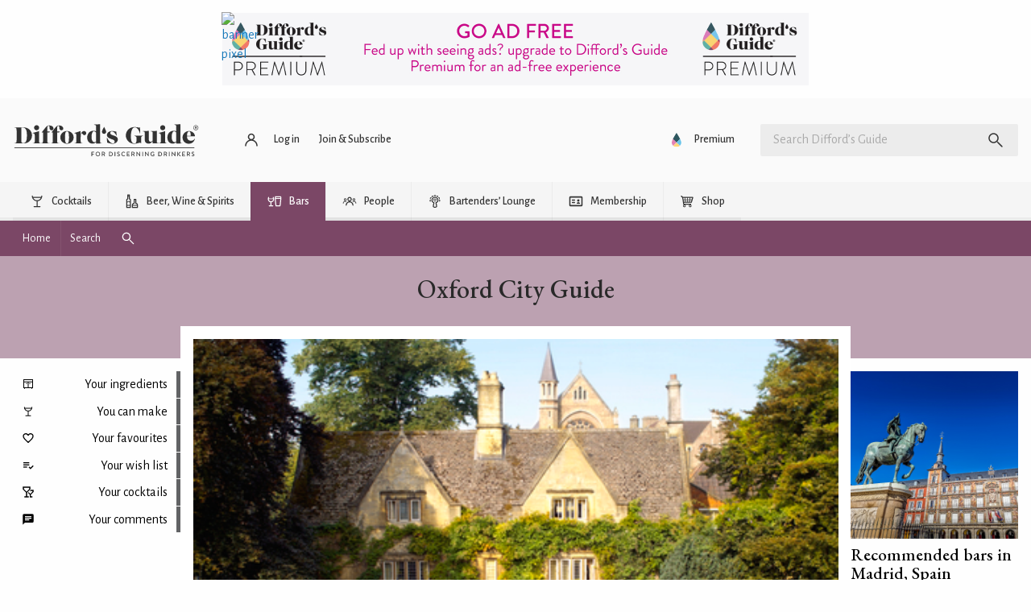

--- FILE ---
content_type: text/html; charset=UTF-8
request_url: https://www.diffordsguide.com/encyclopedia/293/bars/oxford-city-guide
body_size: 44154
content:
<!DOCTYPE html>
<html lang="en" data-whatpersist="false">
<head>
		<meta http-equiv="Content-Type" content="text/html; charset=utf-8">
	<meta name="viewport" content="width=device-width">
	<title>Oxford City Guide</title>
	<meta name="description" content="The City of dreaming spires, students cycling their way to lectures at centuries-old colleges, the Thames meandering its way through the surrounding fields with punts drifting slowly by - the clichés come thick and fast when you think about one of our oldest university towns. ">
	<meta name="keywords" content="Oxford City Guide, bars">

	
		<link rel="alternate" href="https://www.diffordsguide.com/en-au/encyclopedia/293/bars/oxford-city-guide" hreflang="en-au" />
	<link rel="alternate" href="https://www.diffordsguide.com/pt-br/encyclopedia/293/bars/oxford-city-guide" hreflang="pt-br" />
	<link rel="alternate" href="https://www.diffordsguide.com/el-gr/encyclopedia/293/bars/oxford-city-guide" hreflang="el-gr" />
	<link rel="alternate" href="https://www.diffordsguide.com/encyclopedia/293/bars/oxford-city-guide" hreflang="x-default" />
<!-- Google Tag Manager -->
<script>
(function(w,d,s,l,i)
{w[l]=w[l]||[];
w[l].push({'gtm.start':new Date().getTime(),event:'gtm.js'});
var f=d.getElementsByTagName(s)[0],
j=d.createElement(s),dl=l!='dataLayer'?'&l='+l:'';
j.async=true;
j.src='https://www.googletagmanager.com/gtm.js?id='+i+dl;
f.parentNode.insertBefore(j,f);
})(window,document,'script','dataLayer','GTM-NCV7WT64');
</script>
<!-- End Google Tag Manager -->
	
	<meta name="msvalidate.01" content="1CB747D27F6BBC72AC0FEB4EA9C9529B">
	<meta name="google-site-verification" content="3ua4MiZQVIjLJSf6oyw3J4rl10WVPBNExP1zGcvxEks">

	<link rel="stylesheet" href="/css/fonts.css?v=t8ynpf">
	<link href="/assets/dist/t8ynpf/default.min.css" media="screen" rel="stylesheet" type="text/css">
	<link rel="shortcut icon" type="image/x-icon" href="/favicon.ico" />
	<link rel="apple-touch-icon" href="/touch-icon-iphone.png">
	<link rel="apple-touch-icon" sizes="76x76" href="/touch-icon-ipad.png">
	<link rel="apple-touch-icon" sizes="120x120" href="/touch-icon-iphone-retina.png">
	<link rel="apple-touch-icon" sizes="152x152" href="/touch-icon-ipad-retina.png">

	<meta property="og:url" content="https://www.diffordsguide.com/encyclopedia/293/bars/oxford-city-guide" />
	<meta property="og:type" content="article" />
	<meta property="og:image" content="https://cdn.diffords.com/contrib/stock-images/2014/3/17/2014201f5e6f99d2323698a4ccbd61777957.jpg" />
	<meta property="og:title" content="Oxford City Guide" />
	<meta property="og:description" content="The City of dreaming spires, students cycling their way to lectures at centuries-old colleges, the Thames meandering its way through the surrounding fields with punts drifting slowly by - the clichés come thick and fast when you think about one of our oldest university towns. " />
	<meta name="twitter:card" content="summary" />
	<meta name="twitter:site" content="@diffordsguide" />
	<meta name="twitter:title" content="Oxford City Guide" />
	<meta name="twitter:description" content="The City of dreaming spires, students cycling their way to lectures at centuries-old colleges, the Thames meandering its way through the surrounding fields with punts drifting slowly by - the clichés come thick and fast when you think about one of our oldest university towns. " />
	<meta name="twitter:image" content="https://cdn.diffords.com/contrib/stock-images/2014/3/17/2014201f5e6f99d2323698a4ccbd61777957.jpg" />
</head>
<body class=""
      data-hreflang="en"
      data-displaylang="gb"
      data-loggedin="no">
	<!-- Google Tag Manager (noscript) -->
<noscript>
	<iframe src="https://www.googletagmanager.com/ns.html?id=GTM-NCV7WT64" height="0" width="0" style="display:none;visibility:hidden"></iframe>
</noscript>
<!-- End Google Tag Manager (noscript) -->
		<!--googleoff: all-->
	<svg xmlns="http://www.w3.org/2000/svg" style="display: none;" aria-hidden="true">
	<symbol id="icon-article" viewBox="0 0 24 24">
		<path d="M5 21q-.825 0-1.413-.587Q3 19.825 3 19V5q0-.825.587-1.413Q4.175 3 5 3h11l5 5v11q0 .825-.587 1.413Q19.825 21 19 21Zm0-2h14V9h-4V5H5v14Zm2-2h10v-2H7Zm0-8h5V7H7Zm0 4h10v-2H7ZM5 5v4-4 14V5Z"/>
	</symbol>
	<symbol id="icon-bar" viewBox="0 0 24 24">
		<path d="M4 6V4h16v2Zm0 14v-6H3v-2l1-5h16l1 5v2h-1v6h-2v-6h-4v6Zm2-2h6v-4H6Zm-.95-6h13.9Zm0 0h13.9l-.6-3H5.65Z"/>
	</symbol>
	<symbol id="icon-early-access" viewBox="0 0 24 24">
		<path d="M21.2,8.1c-.5-1.2-1.2-2.3-2.1-3.2-.9-.9-2-1.6-3.2-2.1-1.2-.5-2.5-.8-3.9-.8s-2.7.3-3.9.8c-1.2.5-2.3,1.2-3.2,2.1-.9.9-1.6,2-2.1,3.2-.5,1.2-.8,2.5-.8,3.9s0,1,.1,1.4c.6-.5,1.2-.9,1.9-1.1,0-.1,0-.2,0-.3,0-2.2.8-4.1,2.3-5.7,1.6-1.6,3.4-2.3,5.7-2.3s4.1.8,5.7,2.3c1.6,1.6,2.3,3.4,2.3,5.7s-.8,4.1-2.3,5.7c-1.6,1.6-3.4,2.3-5.7,2.3s-.2,0-.3,0c-.2.5-.4,1-.7,1.4-.1.2-.3.4-.4.5.5,0,.9.1,1.4.1,1.4,0,2.7-.3,3.9-.8,1.2-.5,2.3-1.2,3.2-2.1.9-.9,1.6-2,2.1-3.2.5-1.2.8-2.5.8-3.9s-.3-2.7-.8-3.9Z"/>
		<polygon points="11 7 11 12.4 15.3 16.7 16.7 15.3 13 11.6 13 7 11 7"/>
		<path d="M8,17.7l.8-3.5-3,1.9-3.1-1.8.9,3.5-2.7,2.4,3.6.2,1.5,3.3,1.3-3.3,3.6-.4-2.8-2.3ZM6.5,19.5l-.7,1.7-.7-1.7h-1.8c0-.1,1.4-1.4,1.4-1.4l-.4-1.8,1.6.9,1.6-1-.4,1.8,1.4,1.2-1.8.2Z"/>
	</symbol>
	<symbol id="icon-cabinet" viewBox="0 0 48 48">
		<path d="M6,6v33h3v3h2v-3h26v3h2v-3h3V6H6z M9,17h13.5v19H9V17z M9,14V9h30v5H9z M25.5,17H39v19H25.5V17z"/>
		<circle cx="18" cy="22" r="2"/>
		<circle cx="30" cy="22" r="2"/>
	</symbol>
	<symbol id="icon-cocktails" viewBox="0 0 48 48">
		<path d="M39.5,8.2c0-0.8-0.7-1.5-1.5-1.5s-1.5,0.7-1.5,1.5c0,0.9-0.1,1.7-0.3,2.5H11.8c-0.2-0.8-0.3-1.6-0.3-2.5 c0-0.8-0.7-1.5-1.5-1.5S8.5,7.4,8.5,8.2c0,8,6.2,14.7,14,15.4v14.8H15c-0.8,0-1.5,0.7-1.5,1.5s0.7,1.5,1.5,1.5h18 c0.8,0,1.5-0.7,1.5-1.5s-0.7-1.5-1.5-1.5h-7.5V23.7C33.3,22.9,39.5,16.3,39.5,8.2z M12.8,13.8h22.4c-2,4.1-6.3,7-11.2,7 S14.8,17.9,12.8,13.8z"/>
	</symbol>
	<symbol id="icon-forum" viewBox="0 0 48 48">
		<path d="M30,8v14H10.3L8,24.3V8H30 M32,4H6C4.9,4,4,4.9,4,6v28l8-8h20c1.1,0,2-0.9,2-2V6C34,4.9,33.1,4,32,4z M42,12h-4v18H12v4 c0,1.1,0.9,2,2,2h22l8,8V14C44,12.9,43.1,12,42,12z"/>
	</symbol>
	<symbol id="icon-cocktails-add" viewBox="0 0 24 24">
		<polygon points="13,13 16,10 15,10 15,8.5 12,11.5 7,6.5 7,4 15,4 15,2 5,2 5,7 11,13 11,20 8,20 8,22 16,22 16,20 13,20 	"/>
		<path d="M19,5V2h-2v3h-3c0,0,0,2,0,2h3v3c0,0,2,0,2,0V7h3V5H19z"/>
	</symbol>
	<symbol id="icon-cocktails-submitted" viewBox="0 0 24 24">
		<path d="M16,7V2H2l0,5l6,6v7H5v2h8v-2h-3v-7L16,7z M9,11.5l-5-5V4h10v2.5L9,11.5z"/>
		<polyline points="15,22 20,22 20,20 17,20 17,17 22,12 22,8 17,8 15,10 20,10 20,11.5 16,15.5 12.8,12.2 11.5,13.5 15,17 "/>
	</symbol>
	<symbol id="icon-mixers" viewBox="0 0 24 24">
		<path d="M2,10a10,10,0,0,0,20,0Zm9.5,6.48A6.94,6.94,0,0,1,8,15.22l3.52-3.52Zm1-4.77L16,15.22a6.94,6.94,0,0,1-3.52,1.25Zm4.3,2.88L13.21,11h5.62A7,7,0,0,1,16.8,14.59Zm-6-3.59L7.2,14.59a7,7,0,0,1-2-3.59ZM12,19a9,9,0,0,1-8.94-8h1.1a8,8,0,0,0,15.68,0h1.1A9,9,0,0,1,12,19Z"></path>
	</symbol>
	<symbol id="icon-all-ingredients" viewBox="0 0 48 48">
		<path d="M9,37v-8.5h8.2l-0.1-6.3c-0.6-0.5-1.3-0.9-2.1-1.2v-6.5c0-0.3-0.2-0.5-0.5-0.5h-3c-0.3,0-0.5,0.2-0.5,0.5V21 c-3,1.2-5,4.1-5,7.4V42h11.5l-0.1-5H9z"/>
		<path d="M36.8,27.3L35.9,27v-7.8c0-0.1-0.1-0.2-0.2-0.2h-2.5c-0.1,0-0.2,0.1-0.2,0.2V27l-0.5,0.1c-0.6,0.2-1.1,0.4-1.6,0.7L30.7,33 H39l-0.5,6h-8l0,3h10.4l1-6.8C42.5,31.7,40.3,28.3,36.8,27.3z"/>
		<path d="M25.5,16V6h-3v10c-2.2,1.2-3.5,3.5-3.4,6l0.4,20h9l0.4-20C29,19.5,27.7,17.2,25.5,16z M26,36h-4V24h4V36z"/>
	</symbol>
	<symbol id="icon-liqueurs" viewBox="0 0 24 24">
		<path d="M13,9.09V2H11V9.09A6,6,0,0,0,6,15l1,7H17l1-7A6,6,0,0,0,13,9.09ZM8.5,20,8,15h8l-.5,5Z"></path>
	</symbol>
	<symbol id="icon-spirits" viewBox="0 0 24 24">
		<path d="M13.5,6.25V2h-3V6.25A5,5,0,0,0,7,11V22H17V11A5,5,0,0,0,13.5,6.25ZM15,20H9V12h6Z"></path>
	</symbol>
	<symbol id="icon-syrup" viewBox="0 0 24 24">
		<rect fill="none" height="24" width="24"/>
		<path d="M12,2c-5.33,4.55-8,8.48-8,11.8c0,4.98,3.8,8.2,8,8.2s8-3.22,8-8.2C20,10.48,17.33,6.55,12,2z M12,20c-3.35,0-6-2.57-6-6.2 c0-2.34,1.95-5.44,6-9.14c4.05,3.7,6,6.79,6,9.14C18,17.43,15.35,20,12,20z M7.83,14c0.37,0,0.67,0.26,0.74,0.62 c0.41,2.22,2.28,2.98,3.64,2.87c0.43-0.02,0.79,0.32,0.79,0.75c0,0.4-0.32,0.73-0.72,0.75c-2.13,0.13-4.62-1.09-5.19-4.12 C7.01,14.42,7.37,14,7.83,14z"/>
	</symbol>
	<symbol id="icon-juice" viewBox="0 0 24 24">
		<rect fill="none" height="24" width="24"/>
		<path d="M12,2c-5.33,4.55-8,8.48-8,11.8c0,4.98,3.8,8.2,8,8.2s8-3.22,8-8.2C20,10.48,17.33,6.55,12,2z M7.83,14 c0.37,0,0.67,0.26,0.74,0.62c0.41,2.22,2.28,2.98,3.64,2.87c0.43-0.02,0.79,0.32,0.79,0.75c0,0.4-0.32,0.73-0.72,0.75 c-2.13,0.13-4.62-1.09-5.19-4.12C7.01,14.42,7.37,14,7.83,14z"/>
	</symbol>
	<symbol id="icon-wines" viewBox="0 0 24 24">
		<path d="M13,7.21V2H11V7.21A2.5,2.5,0,0,0,9.5,9.5V22h5V9.5A2.5,2.5,0,0,0,13,7.21ZM13,16H11V12h2Z"></path>
	</symbol>
	<symbol id="icon-tutorial" viewBox="0 0 24 24">
		<path d="M0 0h24v24H0z" fill="none"></path>
		<path d="M5 13.18v4L12 21l7-3.82v-4L12 17l-7-3.82zM12 3L1 9l11 6 9-4.91V17h2V9L12 3z"></path>
	</symbol>
	<symbol id="icon-pantry" viewBox="0 0 24 24">
		<path d="M0 0h24v24H0V0z" fill="none"/><path d="M8 5h2v3H8zm0 7h2v5H8zm10-9.99L6 2c-1.1 0-2 .89-2 2v16c0 1.1.9 2 2 2h12c1.1 0 2-.9 2-2V4c0-1.11-.9-1.99-2-1.99zM18 20H6v-9.02h12V20zm0-11H6V4h12v5z"/>
	</symbol>
	<symbol id="icon-beer" viewBox="0 0 24 24">
		<path d="M8 19h7V9h-2q-.7 0-1.15.35-.45.35-1.075 1.025-.5.55-1.162 1.137-.663.588-1.613.863Zm-2 2v-8.65q-1.3-.35-2.15-1.4Q3 9.9 3 8.5q0-1.325.763-2.35.762-1.025 1.962-1.425.575-1.2 1.713-1.95 1.137-.75 2.562-.75.875 0 1.637.3.763.3 1.388.8.25-.05.475-.088Q13.725 3 14 3q1.65 0 2.825 1.175Q18 5.35 18 7q0 .55-.137 1.05-.138.5-.413.95H19q.825 0 1.413.587Q21 10.175 21 11v6q0 .825-.587 1.413Q19.825 19 19 19h-2v2ZM5 8.5q0 .825.588 1.412.587.588 1.412.588.8 0 1.363-.525.562-.525 1.162-1.175.625-.675 1.413-1.238Q11.725 7 13 7h3q0-.825-.587-1.412Q14.825 5 14 5q-.625 0-1.05.162l-.425.163-.775-.65q-.275-.225-.712-.438Q10.6 4.025 10 4.025q-.8 0-1.462.425-.663.425-1.013 1.15l-.35.75-.8.275q-.625.2-1 .712Q5 7.85 5 8.5ZM17 17h2v-6h-2Zm-9 2h7Z"/>
	</symbol>
	<symbol id="icon-collections" viewBox="0 0 48 48">
		<g>
			<path d="M17.6,7c-0.7,0-1.3,0.2-1.9,0.5C15.1,7.8,14.5,8.3,14,9c-0.5-0.6-1-1.1-1.6-1.5c-0.6-0.3-1.3-0.5-2-0.5 C9.2,7,8.3,7.4,7.5,8.2C6.7,8.9,6.4,9.9,6.4,11c0,0.6,0.1,1.2,0.3,1.7s0.6,1.2,1.1,1.9c0.5,0.7,1.2,1.5,2.1,2.4s2,2,3.3,3.2L14,21 l0.8-0.7c1.3-1.2,2.5-2.3,3.3-3.2s1.6-1.7,2.1-2.4c0.5-0.7,0.9-1.3,1.1-1.9s0.3-1.2,0.3-1.7c0-1.1-0.4-2.1-1.2-2.9S18.8,7,17.6,7z  M19.4,12.1c-0.1,0.3-0.3,0.7-0.8,1.4c-0.5,0.6-1.1,1.4-1.9,2.2c-0.7,0.7-1.6,1.6-2.7,2.6c-1.1-1-2-1.9-2.7-2.6 c-0.8-0.8-1.5-1.6-1.9-2.2c-0.5-0.7-0.7-1.2-0.8-1.4c-0.1-0.4-0.2-0.7-0.2-1c0-0.6,0.2-1.1,0.6-1.5C9.3,9.2,9.8,9,10.4,9 c0.4,0,0.7,0.1,1,0.3c0.4,0.2,0.7,0.5,1,0.9l1.6,2.2l1.7-2.1c0.4-0.5,0.7-0.8,1.1-1C17,9.1,17.3,9,17.6,9c0.6,0,1,0.2,1.4,0.6 c0.4,0.4,0.6,0.8,0.6,1.5C19.6,11.4,19.6,11.7,19.4,12.1z"/>
			<path d="M41.3,32.3c-0.1-0.2-0.1-0.3-0.3-0.4c-0.1-0.1-0.3-0.2-0.5-0.2l-4.2-0.4l-1.6-3.8c-0.1-0.2-0.2-0.3-0.3-0.4 C34.3,27,34.2,27,34,27s-0.3,0-0.5,0.1c-0.1,0.1-0.3,0.2-0.3,0.4l-1.6,3.8l-4.2,0.4c-0.2,0-0.4,0.1-0.5,0.2 c-0.1,0.1-0.2,0.2-0.3,0.4c-0.1,0.2-0.1,0.3,0,0.5c0,0.2,0.1,0.3,0.3,0.4l3.1,2.7l-0.9,4c0,0.2,0,0.4,0,0.5s0.2,0.3,0.3,0.4 c0.1,0.1,0.3,0.2,0.4,0.2c0,0,0,0,0.1,0c0.1,0,0.3,0,0.4-0.1l3.6-2.1l3.6,2.1C37.7,41,37.8,41,38,41c0,0,0,0,0.1,0 c0.2,0,0.3-0.1,0.4-0.2c0.1-0.1,0.2-0.2,0.3-0.4s0.1-0.3,0-0.5l-0.9-4l3.1-2.7c0.1-0.1,0.2-0.3,0.3-0.4 C41.3,32.6,41.3,32.4,41.3,32.3z M36.6,34.4l-0.9,0.8l0.3,1.2l0.3,1.4L35,37l-1-0.6L33,37l-1.2,0.7l0.3-1.4l0.3-1.2l-0.9-0.8 l-1.1-0.9l1.5-0.1l1.2-0.1l0.5-1.1l0.6-1.3l0.6,1.3l0.5,1.1l1.2,0.1l1.5,0.1L36.6,34.4z"/>
			<path d="M20.2,26c-0.6,0-1,0.4-1,1c0,0.3,0,0.5-0.1,0.8H8.9c0-0.3-0.1-0.5-0.1-0.8c0-0.6-0.4-1-1-1s-1,0.4-1,1 c0,3.6,2.7,6.6,6.2,7.1V40h-3c-0.6,0-1,0.4-1,1s0.4,1,1,1H18c0.6,0,1-0.4,1-1s-0.4-1-1-1h-3v-5.9c3.5-0.5,6.2-3.5,6.2-7.1 C21.2,26.4,20.7,26,20.2,26z M14,32.2c-1.8,0-3.4-1-4.4-2.4h8.7C17.4,31.2,15.8,32.2,14,32.2z"/>
			<path d="M29.2,22.5h9.6c0.6,0,1-0.4,1-1v-5.3c0-1.8-1.2-3.3-2.9-3.7v-6c0-0.6-0.4-1-1-1h-3.9c-0.6,0-1,0.4-1,1v6 c-1.6,0.4-2.9,1.9-2.9,3.7v5.3C28.2,22.1,28.7,22.5,29.2,22.5z M30.2,20.5v-2.2h7.6v2.2H30.2z M32.1,14.4c0.6,0,1-0.4,1-1V7.5h1.9 v5.9c0,0.6,0.4,1,1,1c1,0,1.9,0.8,1.9,1.9v0.1h-7.6v-0.1C30.2,15.2,31,14.4,32.1,14.4z"/>
		</g>
	</symbol>
	<symbol id="icon-settings" viewBox="0 0 48 48">
		<path d="M6,36c0,1.1,0.9,2,2,2h10v-4H8C6.9,34,6,34.9,6,36z M6,12c0,1.1,0.9,2,2,2h18v-4H8C6.9,10,6,10.9,6,12z M26,40v-2h14 c1.1,0,2-0.9,2-2s-0.9-2-2-2H26v-2c0-1.1-0.9-2-2-2s-2,0.9-2,2v8c0,1.1,0.9,2,2,2S26,41.1,26,40z M14,20v2H8c-1.1,0-2,0.9-2,2 s0.9,2,2,2h6v2c0,1.1,0.9,2,2,2s2-0.9,2-2v-8c0-1.1-0.9-2-2-2S14,18.9,14,20z M42,24c0-1.1-0.9-2-2-2H22v4h18C41.1,26,42,25.1,42,24 z M32,18c1.1,0,2-0.9,2-2v-2h6c1.1,0,2-0.9,2-2s-0.9-2-2-2h-6V8c0-1.1-0.9-2-2-2s-2,0.9-2,2v8C30,17.1,30.9,18,32,18z"/>
	</symbol>
	<symbol id="icon-strainer" viewBox="0 0 24 24">
		<path d="M19.61,2.29h0a1,1,0,0,0-1.41,0L16.47,4a6,6,0,0,0-9,.05L5.71,2.29A1,1,0,0,0,4.29,3.71L6.41,5.83A6,6,0,0,0,11,13.91V21a1,1,0,0,0,2,0V13.91a6,6,0,0,0,4.56-8.16l2-2A1,1,0,0,0,19.61,2.29ZM13,12.9a5,5,0,0,1-2,0v-1h0a1,1,0,0,1,1.95,0h0ZM16.58,10H15.45A4,4,0,0,0,16,8,4,4,0,0,0,8,8a4,4,0,0,0,.55,2H7.42a5,5,0,1,1,9.16,0Z"></path>
	</symbol>
	<symbol id="icon-celebrate" viewBox="0 0 24 24">
		<g><rect fill="none" height="24" width="24" y="0"/></g><g><g><g><path d="M2,22l14-5L7,8L2,22z M12.35,16.18L5.3,18.7l2.52-7.05L12.35,16.18z"/><path d="M14.53,12.53l5.59-5.59c0.49-0.49,1.28-0.49,1.77,0l0.59,0.59l1.06-1.06l-0.59-0.59c-1.07-1.07-2.82-1.07-3.89,0 l-5.59,5.59L14.53,12.53z"/><path d="M10.06,6.88L9.47,7.47l1.06,1.06l0.59-0.59c1.07-1.07,1.07-2.82,0-3.89l-0.59-0.59L9.47,4.53l0.59,0.59 C10.54,5.6,10.54,6.4,10.06,6.88z"/><path d="M17.06,11.88l-1.59,1.59l1.06,1.06l1.59-1.59c0.49-0.49,1.28-0.49,1.77,0l1.61,1.61l1.06-1.06l-1.61-1.61 C19.87,10.81,18.13,10.81,17.06,11.88z"/><path d="M15.06,5.88l-3.59,3.59l1.06,1.06l3.59-3.59c1.07-1.07,1.07-2.82,0-3.89l-1.59-1.59l-1.06,1.06l1.59,1.59 C15.54,4.6,15.54,5.4,15.06,5.88z"/></g></g></g>
	</symbol>
	<symbol id="icon-wave" viewBox="0 0 24 24">
		<path d="M7.03,4.95L3.49,8.49c-3.32,3.32-3.32,8.7,0,12.02s8.7,3.32,12.02,0l6.01-6.01c0.97-0.97,0.97-2.56,0-3.54 c-0.12-0.12-0.25-0.23-0.39-0.32l0.39-0.39c0.97-0.97,0.97-2.56,0-3.54c-0.16-0.16-0.35-0.3-0.54-0.41c0.4-0.92,0.23-2.02-0.52-2.77 c-0.87-0.87-2.22-0.96-3.2-0.28c-0.1-0.15-0.21-0.29-0.34-0.42c-0.97-0.97-2.56-0.97-3.54,0l-2.51,2.51 c-0.09-0.14-0.2-0.27-0.32-0.39C9.58,3.98,8,3.98,7.03,4.95z M8.44,6.37c0.2-0.2,0.51-0.2,0.71,0c0.2,0.2,0.2,0.51,0,0.71 l-3.18,3.18c1.17,1.17,1.17,3.07,0,4.24l1.41,1.41c1.45-1.45,1.82-3.57,1.12-5.36l6.3-6.3c0.2-0.2,0.51-0.2,0.71,0s0.2,0.51,0,0.71 l-4.6,4.6l1.41,1.41l6.01-6.01c0.2-0.2,0.51-0.2,0.71,0c0.2,0.2,0.2,0.51,0,0.71l-6.01,6.01l1.41,1.41l4.95-4.95 c0.2-0.2,0.51-0.2,0.71,0c0.2,0.2,0.2,0.51,0,0.71l-5.66,5.66l1.41,1.41l3.54-3.54c0.2-0.2,0.51-0.2,0.71,0c0.2,0.2,0.2,0.51,0,0.71 L14.1,19.1c-2.54,2.54-6.65,2.54-9.19,0s-2.54-6.65,0-9.19L8.44,6.37z M23,17c0,3.31-2.69,6-6,6v-1.5c2.48,0,4.5-2.02,4.5-4.5H23z M1,7c0-3.31,2.69-6,6-6v1.5C4.52,2.5,2.5,4.52,2.5,7H1z"/>
	</symbol>
	<symbol id="icon-switch" viewBox="0 0 24 24">
		<path d="M0 0h24v24H0V0z" fill="none"/><path d="M6.99 11L3 15l3.99 4v-3H14v-2H6.99v-3zM21 9l-3.99-4v3H10v2h7.01v3L21 9z"/>
	</symbol>
	<symbol id="icon-alternative" viewBox="0 0 24 24">
		<rect fill="none" height="24" width="24"/>
		<path d="M18.6,19.5H21v2h-6v-6h2v2.73c1.83-1.47,3-3.71,3-6.23c0-4.07-3.06-7.44-7-7.93V2.05c5.05,0.5,9,4.76,9,9.95 C22,14.99,20.68,17.67,18.6,19.5z M4,12c0-2.52,1.17-4.77,3-6.23V8.5h2v-6H3v2h2.4C3.32,6.33,2,9.01,2,12c0,5.19,3.95,9.45,9,9.95 v-2.02C7.06,19.44,4,16.07,4,12z M16.24,8.11l-5.66,5.66l-2.83-2.83l-1.41,1.41l4.24,4.24l7.07-7.07L16.24,8.11z"/>
	</symbol>
	<symbol id="icon-calendar" viewBox="0 0 24 24">
		<path d="M0 0h24v24H0z" fill="none"/><path d="M17 12h-5v5h5v-5zM16 1v2H8V1H6v2H5c-1.11 0-1.99.9-1.99 2L3 19c0 1.1.89 2 2 2h14c1.1 0 2-.9 2-2V5c0-1.1-.9-2-2-2h-1V1h-2zm3 18H5V8h14v11z"/>
	</symbol>
	<symbol id="icon-dice" viewBox="0 0 24 24">
		<path d="M0 0h24v24H0zm21.02 19c0 1.1-.9 2-2 2h-14c-1.1 0-2-.9-2-2V5c0-1.1.9-2 2-2h14c1.1 0 2 .9 2 2v14z" fill="none"/>
		<path d="M19 3H5c-1.1 0-2 .9-2 2v14c0 1.1.9 2 2 2h14c1.1 0 2-.9 2-2V5c0-1.1-.9-2-2-2zM7.5 18c-.83 0-1.5-.67-1.5-1.5S6.67 15 7.5 15s1.5.67 1.5 1.5S8.33 18 7.5 18zm0-9C6.67 9 6 8.33 6 7.5S6.67 6 7.5 6 9 6.67 9 7.5 8.33 9 7.5 9zm4.5 4.5c-.83 0-1.5-.67-1.5-1.5s.67-1.5 1.5-1.5 1.5.67 1.5 1.5-.67 1.5-1.5 1.5zm4.5 4.5c-.83 0-1.5-.67-1.5-1.5s.67-1.5 1.5-1.5 1.5.67 1.5 1.5-.67 1.5-1.5 1.5zm0-9c-.83 0-1.5-.67-1.5-1.5S15.67 6 16.5 6s1.5.67 1.5 1.5S17.33 9 16.5 9z"/>
	</symbol>
	<symbol id="icon-shuffle" viewBox="0 0 24 24">
		<path d="M14 20v-2h2.6l-3.175-3.175L14.85 13.4 18 16.55V14h2v6Zm-8.6 0L4 18.6 16.6 6H14V4h6v6h-2V7.4Zm3.775-9.425L4 5.4 5.4 4l5.175 5.175Z"/>
	</symbol>
	<symbol id="icon-ingredient" viewBox="0 0 512 512">
		<path d="m439 236c0-8-1-19-2-32-2-14-3-23-6-28-2-6-3-10-4-13-1-2-2-6-3-10-1-4-1-9-1-14 0-4 0-11 1-19 1-9 2-16 2-20 0-7-1-12-3-15-1-1-2-1-4-1-3 0-9 1-16 2-8 0-13 1-17 1-12 0-28-2-51-7-22-5-38-7-50-7-8 0-17 1-27 3-9 3-17 5-24 7-6 2-15 6-25 10-27 10-46 20-58 29-18 14-34 32-46 54-12 23-20 45-25 68-5 23-7 46-7 71 0 7 1 19 4 34 2 15 3 27 3 35 0 4-1 10-3 19-2 8-3 14-3 18 0 5 1 8 3 11 3 3 6 4 10 4 5 0 12-1 21-3 9-2 16-3 21-3 11 0 27 1 48 4 22 3 38 5 49 5 34 0 61-4 81-11 24-8 47-23 67-43 20-21 36-44 48-70 11-27 17-53 17-79z m36-1c0 32-7 63-20 94-13 31-32 58-56 82-24 24-51 41-80 52-24 8-55 12-93 12-11 0-27-1-49-4-21-2-37-4-48-4-5 0-12 2-21 4-9 3-16 4-21 4-14 0-26-5-35-15-10-11-15-23-15-37 0-5 1-11 4-20 2-8 3-14 3-19 0-7-1-19-4-34-2-15-3-27-3-35 0-21 1-42 5-62 3-20 8-40 15-60 7-19 17-38 29-55 12-18 26-32 43-45 15-11 37-23 66-34 37-15 67-22 90-22 12 0 29 2 51 6 22 5 38 7 49 7 4 0 9 0 16-1 8-1 13-2 17-2 15 0 27 5 34 15 7 9 10 22 10 38 0 5 0 11-1 20-1 8-2 15-2 19 0 2 1 4 1 5 0 2 0 4 1 5 0 2 0 3 1 4 0 1 1 3 2 5 0 2 1 3 1 5 3 7 6 18 8 33 1 15 2 28 2 39z"></path>
	</symbol>
	<symbol id="icon-delivery" viewBox="0 0 24 24">
		<path d="M20 8h-3V4H3c-1.1 0-2 .9-2 2v11h2c0 1.66 1.34 3 3 3s3-1.34 3-3h6c0 1.66 1.34 3 3 3s3-1.34 3-3h2v-5l-3-4zM6 18.5c-.83 0-1.5-.67-1.5-1.5s.67-1.5 1.5-1.5 1.5.67 1.5 1.5-.67 1.5-1.5 1.5zm13.5-9l1.96 2.5H17V9.5h2.5zm-1.5 9c-.83 0-1.5-.67-1.5-1.5s.67-1.5 1.5-1.5 1.5.67 1.5 1.5-.67 1.5-1.5 1.5z"/>
	</symbol>
	<symbol id="icon-grid" viewBox="0 0 24 24">
		<path d="M0 0h24v24H0z" fill="none"/>
		<path d="M4 8h4V4H4v4zm6 12h4v-4h-4v4zm-6 0h4v-4H4v4zm0-6h4v-4H4v4zm6 0h4v-4h-4v4zm6-10v4h4V4h-4zm-6 4h4V4h-4v4zm6 6h4v-4h-4v4zm0 6h4v-4h-4v4z"/>
	</symbol>
	<symbol id="icon-grid-row" viewBox="0 0 24 24">
		<path d="M4,14h4v-4H4V14z M10,14h4v-4h-4V14z M16,14h4v-4h-4V14z"/>
	</symbol>
	<symbol id="icon-carousel" viewBox="0 0 24 24">
		<rect fill="none" height="24" width="24"/>
		<path d="M2,7h4v10H2V7z M7,19h10V5H7V19z M18,7h4v10h-4V7z"/>
	</symbol>
	<symbol id="icon-key" viewBox="0 0 24 24">
		<path d="M0 0h24v24H0z" fill="none"/>
		<path d="M12.65 10C11.83 7.67 9.61 6 7 6c-3.31 0-6 2.69-6 6s2.69 6 6 6c2.61 0 4.83-1.67 5.65-4H17v4h4v-4h2v-4H12.65zM7 14c-1.1 0-2-.9-2-2s.9-2 2-2 2 .9 2 2-.9 2-2 2z"/>
	</symbol>
	<symbol id="icon-save" viewBox="0 0 24 24">
		<path d="M0 0h24v24H0z" fill="none"/>
		<path d="M17 3H5c-1.11 0-2 .9-2 2v14c0 1.1.89 2 2 2h14c1.1 0 2-.9 2-2V7l-4-4zm-5 16c-1.66 0-3-1.34-3-3s1.34-3 3-3 3 1.34 3 3-1.34 3-3 3zm3-10H5V5h10v4z"/>
	</symbol>
	<symbol id="icon-verified" viewBox="0 0 24 24">
		<path d="M0 0h24v24H0z" fill="none"/>
		<path d="M12 1L3 5v6c0 5.55 3.84 10.74 9 12 5.16-1.26 9-6.45 9-12V5l-9-4zm-2 16l-4-4 1.41-1.41L10 14.17l6.59-6.59L18 9l-8 8z"/>
	</symbol>
	<symbol id="icon-unverified" viewBox="0 0 24 24">
		<g><path d="M0,0h24v24H0V0z" fill="none"/></g>
		<g><path d="M12,2L4,5v6.09c0,5.05,3.41,9.76,8,10.91c4.59-1.15,8-5.86,8-10.91V5L12,2z M15.5,14.09l-1.41,1.41L12,13.42L9.91,15.5 L8.5,14.09L10.59,12L8.5,9.91L9.91,8.5L12,10.59l2.09-2.09l1.41,1.41L13.42,12L15.5,14.09z"/></g>
	</symbol>
	<symbol id="icon-verified-info" viewBox="0 0 24 24">
		<g><rect fill="none" height="24" width="24"/><path d="M12,1L3,5v6c0,5.55,3.84,10.74,9,12c5.16-1.26,9-6.45,9-12V5L12,1L12,1z M11,7h2v2h-2V7z M11,11h2v6h-2V11z"/></g>
	</symbol>
	<symbol id="icon-cancel" viewBox="0 0 24 24">
		<path d="M19 6.41L17.59 5 12 10.59 6.41 5 5 6.41 10.59 12 5 17.59 6.41 19 12 13.41 17.59 19 19 17.59 13.41 12z"></path>
		<path d="M0 0h24v24H0z" fill="none"></path>
	</symbol>
	<symbol id="icon-cancel-circle" viewBox="0 0 24 24">
		<path d="M0 0h24v24H0z" fill="none"/>
		<path d="M12 2C6.47 2 2 6.47 2 12s4.47 10 10 10 10-4.47 10-10S17.53 2 12 2zm5 13.59L15.59 17 12 13.41 8.41 17 7 15.59 10.59 12 7 8.41 8.41 7 12 10.59 15.59 7 17 8.41 13.41 12 17 15.59z"/>
	</symbol>
	<symbol id="icon-quality-control" viewBox="0 0 24 24">
		<path d="M0 0h24v24H0z" fill="none"/>
		<path d="M19 3h-4.18C14.4 1.84 13.3 1 12 1c-1.3 0-2.4.84-2.82 2H5c-1.1 0-2 .9-2 2v14c0 1.1.9 2 2 2h14c1.1 0 2-.9 2-2V5c0-1.1-.9-2-2-2zm-7 0c.55 0 1 .45 1 1s-.45 1-1 1-1-.45-1-1 .45-1 1-1zm-2 14l-4-4 1.41-1.41L10 14.17l6.59-6.59L18 9l-8 8z"/>
	</symbol>
	<symbol id="icon-pick-and-pack" viewBox="0 0 24 24">
		<path d="M0 0h24v24H0z" fill="none"/>
		<path d="M17.21 9l-4.38-6.56c-.19-.28-.51-.42-.83-.42-.32 0-.64.14-.83.43L6.79 9H2c-.55 0-1 .45-1 1 0 .09.01.18.04.27l2.54 9.27c.23.84 1 1.46 1.92 1.46h13c.92 0 1.69-.62 1.93-1.46l2.54-9.27L23 10c0-.55-.45-1-1-1h-4.79zM9 9l3-4.4L15 9H9zm3 8c-1.1 0-2-.9-2-2s.9-2 2-2 2 .9 2 2-.9 2-2 2z"/>
	</symbol>
	<symbol id="icon-photo" viewBox="0 0 24 24">
		<defs><path id="icon-photo-path-a" d="M24 24H0V0h24v24z"/></defs>
		<clipPath id="icon-photo-path-b"><use xlink:href="#icon-photo-path-a" overflow="visible"/></clipPath>
		<path clip-path="url(#icon-photo-path-b)" d="M3 4V1h2v3h3v2H5v3H3V6H0V4h3zm3 6V7h3V4h7l1.83 2H21c1.1 0 2 .9 2 2v12c0 1.1-.9 2-2 2H5c-1.1 0-2-.9-2-2V10h3zm7 9c2.76 0 5-2.24 5-5s-2.24-5-5-5-5 2.24-5 5 2.24 5 5 5zm-3.2-5c0 1.77 1.43 3.2 3.2 3.2s3.2-1.43 3.2-3.2-1.43-3.2-3.2-3.2-3.2 1.43-3.2 3.2z"/>
	</symbol>
	<symbol id="icon-video" viewBox="0 0 24 24">
		<path d="M0 0h24v24H0V0z" fill="none"/><path d="M10 16.5l6-4.5-6-4.5zM12 2C6.48 2 2 6.48 2 12s4.48 10 10 10 10-4.48 10-10S17.52 2 12 2zm0 18c-4.41 0-8-3.59-8-8s3.59-8 8-8 8 3.59 8 8-3.59 8-8 8z"/>
	</symbol>
	<symbol id="icon-public" viewBox="0 0 24 24">
		<path d="M0 0h24v24H0z" fill="none"/>
		<path d="M12 4.5C7 4.5 2.73 7.61 1 12c1.73 4.39 6 7.5 11 7.5s9.27-3.11 11-7.5c-1.73-4.39-6-7.5-11-7.5zM12 17c-2.76 0-5-2.24-5-5s2.24-5 5-5 5 2.24 5 5-2.24 5-5 5zm0-8c-1.66 0-3 1.34-3 3s1.34 3 3 3 3-1.34 3-3-1.34-3-3-3z"/>
	</symbol>
	<symbol id="icon-private" viewBox="0 0 24 24">
		<path d="M0 0h24v24H0zm0 0h24v24H0zm0 0h24v24H0zm0 0h24v24H0z" fill="none"/>
		<path d="M12 7c2.76 0 5 2.24 5 5 0 .65-.13 1.26-.36 1.83l2.92 2.92c1.51-1.26 2.7-2.89 3.43-4.75-1.73-4.39-6-7.5-11-7.5-1.4 0-2.74.25-3.98.7l2.16 2.16C10.74 7.13 11.35 7 12 7zM2 4.27l2.28 2.28.46.46C3.08 8.3 1.78 10.02 1 12c1.73 4.39 6 7.5 11 7.5 1.55 0 3.03-.3 4.38-.84l.42.42L19.73 22 21 20.73 3.27 3 2 4.27zM7.53 9.8l1.55 1.55c-.05.21-.08.43-.08.65 0 1.66 1.34 3 3 3 .22 0 .44-.03.65-.08l1.55 1.55c-.67.33-1.41.53-2.2.53-2.76 0-5-2.24-5-5 0-.79.2-1.53.53-2.2zm4.31-.78l3.15 3.15.02-.16c0-1.66-1.34-3-3-3l-.17.01z"/>
	</symbol>
	<symbol id="icon-warning" viewBox="0 0 24 24">
		<path d="M0 0h24v24H0z" fill="none"/>
		<path d="M1 21h22L12 2 1 21zm12-3h-2v-2h2v2zm0-4h-2v-4h2v4z"/>
	</symbol>
	<symbol id="icon-close" viewBox="0 0 24 24">
		<path d="M19 6.41L17.59 5 12 10.59 6.41 5 5 6.41 10.59 12 5 17.59 6.41 19 12 13.41 17.59 19 19 17.59 13.41 12z"/>
		<path d="M0 0h24v24H0z" fill="none"/>
	</symbol>
	<symbol id="icon-sort" viewBox="0 0 24 24">
		<path d="M0 0h24v24H0z" fill="none"/>
		<path d="M16 17.01V10h-2v7.01h-3L15 21l4-3.99h-3zM9 3L5 6.99h3V14h2V6.99h3L9 3z"/>
	</symbol>
	<symbol id="icon-arrow-up" viewBox="0 0 24 24">
		<path d="M7.41 15.41L12 10.83l4.59 4.58L18 14l-6-6-6 6z"></path>
		<path d="M0 0h24v24H0z" fill="none"></path>
	</symbol>
	<symbol id="icon-arrow-down" viewBox="0 0 24 24">
		<path d="M7.41 8.59L12 13.17l4.59-4.58L18 10l-6 6-6-6 1.41-1.41z"/>
		<path fill="none" d="M0 0h24v24H0V0z"/>
	</symbol>
	<symbol id="icon-arrow-down-fill" viewBox="0 0 24 24">
		<path d="M7 10l5 5 5-5z"/>
		<path d="M0 0h24v24H0z" fill="none"/>
	</symbol>
	<symbol id="icon-arrow-left" viewBox="0 0 24 24">
		<path d="M15.41 16.09l-4.58-4.59 4.58-4.59L14 5.5l-6 6 6 6z"></path>
		<path d="M0-.5h24v24H0z" fill="none"></path>
	</symbol>
	<symbol id="icon-arrow-right" viewBox="0 0 24 24">
		<path d="M8.59 16.34l4.58-4.59-4.58-4.59L10 5.75l6 6-6 6z"></path>
		<path d="M0-.25h24v24H0z" fill="none"></path>
	</symbol>
	<symbol id="icon-arrow-first" viewBox="0 0 24 24">
		<path d="M18.41 16.59L13.82 12l4.59-4.59L17 6l-6 6 6 6zM6 6h2v12H6z"></path>
		<path d="M24 24H0V0h24v24z" fill="none"></path>
	</symbol>
	<symbol id="icon-arrow-last" viewBox="0 0 24 24">
		<path d="M5.59 7.41L10.18 12l-4.59 4.59L7 18l6-6-6-6zM16 6h2v12h-2z"></path>
		<path d="M0 0h24v24H0V0z" fill="none"></path>
	</symbol>
	<symbol id="icon-drag" viewBox="0 0 24 24">
		<path d="M0 0h24v24H0V0z" fill="none"/>
		<path d="M11 18c0 1.1-.9 2-2 2s-2-.9-2-2 .9-2 2-2 2 .9 2 2zm-2-8c-1.1 0-2 .9-2 2s.9 2 2 2 2-.9 2-2-.9-2-2-2zm0-6c-1.1 0-2 .9-2 2s.9 2 2 2 2-.9 2-2-.9-2-2-2zm6 4c1.1 0 2-.9 2-2s-.9-2-2-2-2 .9-2 2 .9 2 2 2zm0 2c-1.1 0-2 .9-2 2s.9 2 2 2 2-.9 2-2-.9-2-2-2zm0 6c-1.1 0-2 .9-2 2s.9 2 2 2 2-.9 2-2-.9-2-2-2z"/>
	</symbol>
	<symbol id="icon-star" viewBox="0 0 24 24">
		<path d="M0 0h24v24H0z" fill="none"/>
		<path d="M12 17.27L18.18 21l-1.64-7.03L22 9.24l-7.19-.61L12 2 9.19 8.63 2 9.24l5.46 4.73L5.82 21z"/>
		<path d="M0 0h24v24H0z" fill="none"/>
	</symbol>
	<symbol id="icon-star-half" viewBox="0 0 24 24">
		<defs><path id="icon-star-path-a" d="M0 0h24v24H0V0z"/></defs>
		<clipPath id="icon-star-path-b"><use xlink:href="#icon-star-path-a" overflow="visible"/></clipPath>
		<path clip-path="url(#icon-star-path-b)" d="M22 9.24l-7.19-.62L12 2 9.19 8.63 2 9.24l5.46 4.73L5.82 21 12 17.27 18.18 21l-1.63-7.03L22 9.24zM12 15.4V6.1l1.71 4.04 4.38.38-3.32 2.88 1 4.28L12 15.4z"/>
	</symbol>
	<symbol id="icon-star-empty" viewBox="0 0 24 24">
		<path d="M22 9.24l-7.19-.62L12 2 9.19 8.63 2 9.24l5.46 4.73L5.82 21 12 17.27 18.18 21l-1.63-7.03L22 9.24zM12 15.4l-3.76 2.27 1-4.28-3.32-2.88 4.38-.38L12 6.1l1.71 4.04 4.38.38-3.32 2.88 1 4.28L12 15.4z"/>
		<path d="M0 0h24v24H0z" fill="none"/>
	</symbol>
	<symbol id="icon-star-circle" viewBox="0 0 24 24">
		<path d="M0 0h24v24H0z" fill="none"/>
		<path d="M11.99 2C6.47 2 2 6.48 2 12s4.47 10 9.99 10C17.52 22 22 17.52 22 12S17.52 2 11.99 2zm4.24 16L12 15.45 7.77 18l1.12-4.81-3.73-3.23 4.92-.42L12 5l1.92 4.53 4.92.42-3.73 3.23L16.23 18z"/>
	</symbol>
	<symbol id="icon-plus" viewBox="0 0 24 24">
		<path d="M19 13h-6v6h-2v-6H5v-2h6V5h2v6h6v2z"/>
		<path d="M0 0h24v24H0z" fill="none"/>
	</symbol>
	<symbol id="icon-minus" viewBox="0 0 24 24">
		<path d="M0 0h24v24H0z" fill="none"/>
		<path d="M19 13H5v-2h14v2z"/>
	</symbol>
	<symbol id="icon-hazard" viewBox="0 0 24 24">
		<path d="M15.73 3H8.27L3 8.27v7.46L8.27 21h7.46L21 15.73V8.27L15.73 3zM12 17.3c-.72 0-1.3-.58-1.3-1.3 0-.72.58-1.3 1.3-1.3.72 0 1.3.58 1.3 1.3 0 .72-.58 1.3-1.3 1.3zm1-4.3h-2V7h2v6z"/>
		<path d="M0 0h24v24H0z" fill="none"/>
	</symbol>
	<symbol id="icon-delete" viewBox="0 0 24 24">
		<path d="M6 19c0 1.1.9 2 2 2h8c1.1 0 2-.9 2-2V7H6v12zM19 4h-3.5l-1-1h-5l-1 1H5v2h14V4z"/>
		<path d="M0 0h24v24H0z" fill="none"/>
	</symbol>
	<symbol id="icon-heart" viewBox="0 0 24 24">
		<path d="M0 0h24v24H0z" fill="none"></path>
		<path d="M16.5 3c-1.74 0-3.41.81-4.5 2.09C10.91 3.81 9.24 3 7.5 3 4.42 3 2 5.42 2 8.5c0 3.78 3.4 6.86 8.55 11.54L12 21.35l1.45-1.32C18.6 15.36 22 12.28 22 8.5 22 5.42 19.58 3 16.5 3zm-4.4 15.55l-.1.1-.1-.1C7.14 14.24 4 11.39 4 8.5 4 6.5 5.5 5 7.5 5c1.54 0 3.04.99 3.57 2.36h1.87C13.46 5.99 14.96 5 16.5 5c2 0 3.5 1.5 3.5 3.5 0 2.89-3.14 5.74-7.9 10.05z"></path>
	</symbol>
	<symbol id="icon-heart-full" viewBox="0 0 24 24">
		<path d="M0 0h24v24H0z" fill="none"/>
		<path d="M12 21.35l-1.45-1.32C5.4 15.36 2 12.28 2 8.5 2 5.42 4.42 3 7.5 3c1.74 0 3.41.81 4.5 2.09C13.09 3.81 14.76 3 16.5 3 19.58 3 22 5.42 22 8.5c0 3.78-3.4 6.86-8.55 11.54L12 21.35z"/>
	</symbol>
	<symbol id="icon-heart-broken" viewBox="0 0 24 24">
		<path d="M12.025 21.925q-3.35-3.375-5.337-5.45Q4.7 14.4 3.663 13.025q-1.038-1.375-1.351-2.35Q2 9.7 2 8.5q0-2.3 1.6-3.9T7.5 3q1.125 0 2.175.412 1.05.413 1.875 1.188L10 10h3l-.85 8.375L15 9h-3l1.775-5.3q.625-.35 1.313-.525Q15.775 3 16.5 3q2.3 0 3.9 1.6T22 8.5q0 1.2-.325 2.2-.325 1-1.375 2.387-1.05 1.388-3.025 3.451-1.975 2.062-5.25 5.387Z"/>
	</symbol>
	<symbol id="icon-wish-list" viewBox="0 0 48 48">
		<g><path d="M13.8,39.7l4.1,2.5l-1.1-4.7l3.6-3.2l-4.8-0.4l-1.9-4.4L12,33.9l-4.8,0.4l3.6,3.2l-1.1,4.7L13.8,39.7z"/></g>
		<g><path d="M20.8,15.7l4.1,2.5l-1.1-4.7l3.6-3.2l-4.8-0.4l-1.9-4.4L19,9.9l-4.8,0.4l3.6,3.2l-1.1,4.7L20.8,15.7z"/></g>
		<g><path d="M31.8,32.5l6.2,3.7l-1.6-7l5.5-4.7l-7.2-0.6l-2.8-6.6l-2.8,6.6l-7.2,0.6l5.5,4.7l-1.6,7L31.8,32.5z"/></g>
	</symbol>
	<symbol id="icon-wish-list-remove" viewBox="0 0 24 24">
		<path d="M14.4 22 13 20.6l2.6-2.6-2.6-2.6 1.4-1.4 2.6 2.6 2.6-2.6 1.4 1.4-2.6 2.6 2.6 2.6-1.4 1.4-2.6-2.6ZM3 16v-2h7v2Zm0-4v-2h11v2Zm0-4V6h11v2Z"/>
	</symbol>
	<symbol id="icon-wish-list-check" viewBox="0 0 24 24">
		<g><rect fill="none" height="24" width="24"/></g>
		<g>
			<g><rect height="2" width="11" x="3" y="10"/><rect height="2" width="11" x="3" y="6"/><rect height="2" width="7" x="3" y="14"/><polygon points="20.59,11.93 16.34,16.17 14.22,14.05 12.81,15.46 16.34,19 22,13.34"/></g>
	</g>
	</symbol>
	<symbol id="icon-style" viewBox="0 0 24 24">
		<path d="M0 0h24v24H0z" fill="none"/>
		<path d="M20.71 5.63l-2.34-2.34c-.39-.39-1.02-.39-1.41 0l-3.12 3.12-1.93-1.91-1.41 1.41 1.42 1.42L3 16.25V21h4.75l8.92-8.92 1.42 1.42 1.41-1.41-1.92-1.92 3.12-3.12c.4-.4.4-1.03.01-1.42zM6.92 19L5 17.08l8.06-8.06 1.92 1.92L6.92 19z"/>
	</symbol>
	<symbol id="icon-seasons" viewBox="0 0 24 24">
		<path d="M0 0h24v24H0z" fill="none"/>
		<path d="M6.76 4.84l-1.8-1.79-1.41 1.41 1.79 1.79 1.42-1.41zM4 10.5H1v2h3v-2zm9-9.95h-2V3.5h2V.55zm7.45 3.91l-1.41-1.41-1.79 1.79 1.41 1.41 1.79-1.79zm-3.21 13.7l1.79 1.8 1.41-1.41-1.8-1.79-1.4 1.4zM20 10.5v2h3v-2h-3zm-8-5c-3.31 0-6 2.69-6 6s2.69 6 6 6 6-2.69 6-6-2.69-6-6-6zm-1 16.95h2V19.5h-2v2.95zm-7.45-3.91l1.41 1.41 1.79-1.8-1.41-1.41-1.79 1.8z"/>
	</symbol>
	<symbol id="icon-nutrition" viewBox="0 0 24 24">
		<path fill="none" d="M0 0h24v24H0V0zm13.97 21.49c-.63.23-1.29.4-1.97.51.68-.12 1.33-.29 1.97-.51zM12 22c-.68-.12-1.33-.29-1.97-.51.64.22 1.29.39 1.97.51z"/>
		<path fill="#607D8B" d="M8.55 12c-1.07-.71-2.25-1.27-3.53-1.61 1.28.34 2.46.9 3.53 1.61zm10.43-1.61c-1.29.34-2.49.91-3.57 1.64 1.08-.73 2.28-1.3 3.57-1.64z"/>
		<path d="M15.49 9.63c-.18-2.79-1.31-5.51-3.43-7.63-2.14 2.14-3.32 4.86-3.55 7.63 1.28.68 2.46 1.56 3.49 2.63 1.03-1.06 2.21-1.94 3.49-2.63zm-6.5 2.65c-.14-.1-.3-.19-.45-.29.15.11.31.19.45.29zm6.42-.25c-.13.09-.27.16-.4.26.13-.1.27-.17.4-.26zM12 15.45C9.85 12.17 6.18 10 2 10c0 5.32 3.36 9.82 8.03 11.49.63.23 1.29.4 1.97.51.68-.12 1.33-.29 1.97-.51C18.64 19.82 22 15.32 22 10c-4.18 0-7.85 2.17-10 5.45z"/>
	</symbol>
	<symbol id="icon-glass" viewBox="0 0 24 24">
		<path d="M21 5V3H3v2l8 9v5H6v2h12v-2h-5v-5l8-9zM7.43 7L5.66 5h12.69l-1.78 2H7.43z"/>
		<path fill="none" d="M0 0h24v24H0z"/>
	</symbol>
	<symbol id="icon-cart" viewBox="0 0 24 24">
		<path d="M7 18c-1.1 0-1.99.9-1.99 2S5.9 22 7 22s2-.9 2-2-.9-2-2-2zM1 2v2h2l3.6 7.59-1.35 2.45c-.16.28-.25.61-.25.96 0 1.1.9 2 2 2h12v-2H7.42c-.14 0-.25-.11-.25-.25l.03-.12.9-1.63h7.45c.75 0 1.41-.41 1.75-1.03l3.58-6.49c.08-.14.12-.31.12-.48 0-.55-.45-1-1-1H5.21l-.94-2H1zm16 16c-1.1 0-1.99.9-1.99 2s.89 2 1.99 2 2-.9 2-2-.9-2-2-2z"/>
		<path d="M0 0h24v24H0z" fill="none"/>
	</symbol>
	<symbol id="icon-cart-add" viewBox="0 0 24 24">
		<path d="M0 0h24v24H0zm18.31 6l-2.76 5z" fill="none"/>
		<path d="M11 9h2V6h3V4h-3V1h-2v3H8v2h3v3zm-4 9c-1.1 0-1.99.9-1.99 2S5.9 22 7 22s2-.9 2-2-.9-2-2-2zm10 0c-1.1 0-1.99.9-1.99 2s.89 2 1.99 2 2-.9 2-2-.9-2-2-2zm-9.83-3.25l.03-.12.9-1.63h7.45c.75 0 1.41-.41 1.75-1.03l3.86-7.01L19.42 4h-.01l-1.1 2-2.76 5H8.53l-.13-.27L6.16 6l-.95-2-.94-2H1v2h2l3.6 7.59-1.35 2.45c-.16.28-.25.61-.25.96 0 1.1.9 2 2 2h12v-2H7.42c-.13 0-.25-.11-.25-.25z"/>
	</symbol>
	<symbol id="icon-cart-error" viewBox="0 0 24 24">
		<path fill="none" d="M0 0h24v24H0z"/>
		<path d="M22.73 22.73L2.77 2.77 2 2l-.73-.73L0 2.54l4.39 4.39 2.21 4.66-1.35 2.45c-.16.28-.25.61-.25.96 0 1.1.9 2 2 2h7.46l1.38 1.38c-.5.36-.83.95-.83 1.62 0 1.1.89 2 1.99 2 .67 0 1.26-.33 1.62-.84L21.46 24l1.27-1.27zM7.42 15c-.14 0-.25-.11-.25-.25l.03-.12.9-1.63h2.36l2 2H7.42zm8.13-2c.75 0 1.41-.41 1.75-1.03l3.58-6.49c.08-.14.12-.31.12-.48 0-.55-.45-1-1-1H6.54l9.01 9zM7 18c-1.1 0-1.99.9-1.99 2S5.9 22 7 22s2-.9 2-2-.9-2-2-2z"/>
	</symbol>
	<symbol id="icon-preferred" viewBox="0 0 24 24">
		<path d="M0 0h24v24H0V0z" fill="none"/>
		<path d="M17 3H7c-1.1 0-2 .9-2 2v16l7-3 7 3V5c0-1.1-.9-2-2-2zm0 15l-5-2.18L7 18V5h10v13z"/>
	</symbol>
	<symbol id="icon-preferred-active" viewBox="0 0 24 24">
		<path d="M0 0h24v24H0z" fill="none"/>
		<path d="M17 3H7c-1.1 0-1.99.9-1.99 2L5 21l7-3 7 3V5c0-1.1-.9-2-2-2z"/>
	</symbol>
	<symbol id="icon-measure" viewBox="0 0 24 24">
		<path d="M16,21H8v-2h4v-2H8v-2h6v-2H8v-2h4V9H8V7h6V5H8V3h8V1H8C6.9,1,6,1.9,6,3v18c0,1.1,0.9,2,2,2h8V21z"/>
	</symbol>
	<symbol id="icon-range" viewBox="0 0 24 24">
		<path d="M0 0h24v24H0z" fill="none"/>
		<path d="M3 17v2h6v-2H3zM3 5v2h10V5H3zm10 16v-2h8v-2h-8v-2h-2v6h2zM7 9v2H3v2h4v2h2V9H7zm14 4v-2H11v2h10zm-6-4h2V7h4V5h-4V3h-2v6z"/>
	</symbol>
	<symbol id="icon-zero-percent" viewBox="0 0 24 24">
		<path fill="none" d="M0-1h24v24H0V-1z"/>
		<path d="M11.3,11.5c0,1-0.1,1.9-0.3,2.6s-0.5,1.3-0.8,1.7c-0.4,0.4-0.8,0.7-1.3,0.9S7.8,17,7.1,17c-0.6,0-1.2-0.1-1.7-0.3
			c-0.5-0.2-0.9-0.5-1.3-0.9c-0.4-0.4-0.6-1-0.9-1.7C3.1,13.3,3,12.5,3,11.5v-2c0-1,0.1-1.9,0.3-2.6c0.2-0.7,0.5-1.3,0.8-1.7
			c0.4-0.4,0.8-0.7,1.3-0.9C6,4.1,6.5,4,7.1,4c0.6,0,1.2,0.1,1.7,0.3c0.5,0.2,0.9,0.5,1.3,0.9c0.4,0.4,0.6,1,0.8,1.7
			c0.2,0.7,0.3,1.5,0.3,2.6L11.3,11.5L11.3,11.5z M9.2,9.1C9.2,8.5,9.1,8,9,7.5C8.9,7.1,8.8,6.7,8.6,6.5C8.5,6.2,8.2,6,8,5.9
			C7.8,5.7,7.5,5.7,7.1,5.7S6.5,5.7,6.3,5.9S5.8,6.2,5.6,6.4S5.3,7.1,5.2,7.5s-0.1,1-0.1,1.6v2.7c0,0.6,0.1,1.2,0.1,1.6
			c0.1,0.4,0.2,0.8,0.4,1.1S6,15,6.3,15.1s0.5,0.2,0.9,0.2s0.6-0.1,0.9-0.2s0.5-0.3,0.6-0.6s0.3-0.6,0.4-1.1s0.1-1,0.1-1.6L9.2,9.1
			C9.2,9.1,9.2,9.1,9.2,9.1z"/>
		<g><rect y="-1" fill="none" width="24" height="24"/></g>
		<g><rect y="-1.1" fill="none" width="24" height="24"/></g>
		<g>
			<g>
				<rect x="11.5" y="9.5" transform="matrix(0.7071 -0.7071 0.7071 0.7071 -2.4455 15.096)" width="11" height="2"/>
				<circle cx="14.5" cy="8" r="1.5"/>
				<circle cx="19.5" cy="13" r="1.5"/>
			</g>
		</g>
	</symbol>
	<symbol id="icon-search" viewBox="0 0 24 24">
		<path d="M15.5 14h-.79l-.28-.27C15.41 12.59 16 11.11 16 9.5 16 5.91 13.09 3 9.5 3S3 5.91 3 9.5 5.91 16 9.5 16c1.61 0 3.09-.59 4.23-1.57l.27.28v.79l5 4.99L20.49 19l-4.99-5zm-6 0C7.01 14 5 11.99 5 9.5S7.01 5 9.5 5 14 7.01 14 9.5 11.99 14 9.5 14z"/>
		<path d="M0 0h24v24H0z" fill="none"/>
	</symbol>
	<symbol id="icon-search-controls" viewBox="0 0 24 24">
		<g><path d="M0,0h24v24H0V0z" fill="none"/></g><g><path d="M7,9H2V7h5V9z M7,12H2v2h5V12z M20.59,19l-3.83-3.83C15.96,15.69,15.02,16,14,16c-2.76,0-5-2.24-5-5s2.24-5,5-5s5,2.24,5,5 c0,1.02-0.31,1.96-0.83,2.75L22,17.59L20.59,19z M17,11c0-1.65-1.35-3-3-3s-3,1.35-3,3s1.35,3,3,3S17,12.65,17,11z M2,19h10v-2H2 V19z"/></g>
	</symbol>
	<symbol id="icon-search-results" viewBox="0 0 24 24">
		<path d="M15.1,11.1h-0.7l-0.2-0.2c0.8-0.9,1.3-2.2,1.3-3.5c0-3-2.4-5.4-5.4-5.4S4.8,4.4,4.8,7.4s2.4,5.4,5.4,5.4
			c1.3,0,2.6-0.5,3.5-1.3l0.2,0.2v0.7l4.1,4.1l1.2-1.2L15.1,11.1z M10.1,11.1c-2.1,0-3.7-1.7-3.7-3.7s1.7-3.7,3.7-3.7
			s3.7,1.7,3.7,3.7S12.2,11.1,10.1,11.1z"/>
		<polygon points="12,22 15.7,19.3 8.3,19.3"/>
	</symbol>
	<symbol id="icon-share" viewBox="0 0 24 24">
		<path d="M0 0h24v24H0z" fill="none"/><path d="M18 16.08c-.76 0-1.44.3-1.96.77L8.91 12.7c.05-.23.09-.46.09-.7s-.04-.47-.09-.7l7.05-4.11c.54.5 1.25.81 2.04.81 1.66 0 3-1.34 3-3s-1.34-3-3-3-3 1.34-3 3c0 .24.04.47.09.7L8.04 9.81C7.5 9.31 6.79 9 6 9c-1.66 0-3 1.34-3 3s1.34 3 3 3c.79 0 1.5-.31 2.04-.81l7.12 4.16c-.05.21-.08.43-.08.65 0 1.61 1.31 2.92 2.92 2.92 1.61 0 2.92-1.31 2.92-2.92s-1.31-2.92-2.92-2.92z"/>
	</symbol>
	<symbol id="icon-menu" viewBox="0 0 24 24">
		<path d="M0 0h24v24H0z" fill="none"/><path d="M3 18h18v-2H3v2zm0-5h18v-2H3v2zm0-7v2h18V6H3z"/>
	</symbol>
	<symbol id="icon-left" viewBox="0 0 24 24">
		<path d="M15.41 16.59L10.83 12l4.58-4.59L14 6l-6 6 6 6 1.41-1.41z"/>
		<path fill="none" d="M0 0h24v24H0V0z"/>
	</symbol>
	<symbol id="icon-right" viewBox="0 0 24 24">
		<path d="M8.59 16.59L13.17 12 8.59 7.41 10 6l6 6-6 6-1.41-1.41z"/>
		<path fill="none" d="M0 0h24v24H0V0z"/>
	</symbol>
	<symbol id="icon-home" viewBox="0 0 24 24">
		<path d="M10 20v-6h4v6h5v-8h3L12 3 2 12h3v8z"/>
		<path d="M0 0h24v24H0z" fill="none"/>
	</symbol>
	<symbol id="icon-person" viewBox="0 0 24 24">
		<path d="M12 12c2.21 0 4-1.79 4-4s-1.79-4-4-4-4 1.79-4 4 1.79 4 4 4zm0 2c-2.67 0-8 1.34-8 4v2h16v-2c0-2.66-5.33-4-8-4z"/>
		<path d="M0 0h24v24H0z" fill="none"/>
	</symbol>
	<symbol id="icon-login" viewBox="0 0 24 24">
		<path d="M0 0h24v24H0z" fill="none"></path>
		<path d="M12 17c1.1 0 2-.9 2-2s-.9-2-2-2-2 .9-2 2 .9 2 2 2zm6-9h-1V6c0-2.76-2.24-5-5-5S7 3.24 7 6h1.9c0-1.71 1.39-3.1 3.1-3.1 1.71 0 3.1 1.39 3.1 3.1v2H6c-1.1 0-2 .9-2 2v10c0 1.1.9 2 2 2h12c1.1 0 2-.9 2-2V10c0-1.1-.9-2-2-2zm0 12H6V10h12v10z"></path>
	</symbol>
	<symbol id="icon-reset" viewBox="0 0 24 24">
		<path d="M0 0h24v24H0z" fill="none"/>
		<path d="M14 12c0-1.1-.9-2-2-2s-2 .9-2 2 .9 2 2 2 2-.9 2-2zm-2-9c-4.97 0-9 4.03-9 9H0l4 4 4-4H5c0-3.87 3.13-7 7-7s7 3.13 7 7-3.13 7-7 7c-1.51 0-2.91-.49-4.06-1.3l-1.42 1.44C8.04 20.3 9.94 21 12 21c4.97 0 9-4.03 9-9s-4.03-9-9-9z"/>
	</symbol>
	<symbol id="icon-amazon-a" viewBox="0 0 512 512">
		<path d="M257.2 162.7c-48.7 1.8-169.5 15.5-169.5 117.5 0 109.5 138.3 114 183.5 43.2 6.5 10.2 35.4 37.5 45.3 46.8l56.8-56S341 288.9 341 261.4V114.3C341 89 316.5 32 228.7 32 140.7 32 94 87 94 136.3l73.5 6.8c16.3-49.5 54.2-49.5 54.2-49.5 40.7-.1 35.5 29.8 35.5 69.1zm0 86.8c0 80-84.2 68-84.2 17.2 0-47.2 50.5-56.7 84.2-57.8v40.6zm136 163.5c-7.7 10-70 67-174.5 67S34.2 408.5 9.7 379c-6.8-7.7 1-11.3 5.5-8.3C88.5 415.2 203 488.5 387.7 401c7.5-3.7 13.3 2 5.5 12zm39.8 2.2c-6.5 15.8-16 26.8-21.2 31-5.5 4.5-9.5 2.7-6.5-3.8s19.3-46.5 12.7-55c-6.5-8.3-37-4.3-48-3.2-10.8 1-13 2-14-.3-2.3-5.7 21.7-15.5 37.5-17.5 15.7-1.8 41-.8 46 5.7 3.7 5.1 0 27.1-6.5 43.1z"></path>
	</symbol>
	<symbol id="icon-register" viewBox="0 0 24 24">
		<path d="M0 0h24v24H0z" fill="none"/>
		<path d="M19 3h-4.18C14.4 1.84 13.3 1 12 1c-1.3 0-2.4.84-2.82 2H5c-1.1 0-2 .9-2 2v14c0 1.1.9 2 2 2h14c1.1 0 2-.9 2-2V5c0-1.1-.9-2-2-2zm-7 0c.55 0 1 .45 1 1s-.45 1-1 1-1-.45-1-1 .45-1 1-1zm2 14H7v-2h7v2zm3-4H7v-2h10v2zm0-4H7V7h10v2z"/>
	</symbol>
	<symbol id="icon-clipboard" viewBox="0 0 24 24">
		<path d="M0 0h24v24H0z" fill="none"/>
		<path d="M19 2h-4.18C14.4.84 13.3 0 12 0c-1.3 0-2.4.84-2.82 2H5c-1.1 0-2 .9-2 2v16c0 1.1.9 2 2 2h14c1.1 0 2-.9 2-2V4c0-1.1-.9-2-2-2zm-7 0c.55 0 1 .45 1 1s-.45 1-1 1-1-.45-1-1 .45-1 1-1zm7 18H5V4h2v3h10V4h2v16z"/>
	</symbol>
	<symbol id="icon-lock" viewBox="0 0 24 24">
		<path d="M0 0h24v24H0z" fill="none"/>
		<path d="M12 17c1.1 0 2-.9 2-2s-.9-2-2-2-2 .9-2 2 .9 2 2 2zm6-9h-1V6c0-2.76-2.24-5-5-5S7 3.24 7 6h1.9c0-1.71 1.39-3.1 3.1-3.1 1.71 0 3.1 1.39 3.1 3.1v2H6c-1.1 0-2 .9-2 2v10c0 1.1.9 2 2 2h12c1.1 0 2-.9 2-2V10c0-1.1-.9-2-2-2zm0 12H6V10h12v10z"/>
	</symbol>
	<symbol id="icon-locked" viewBox="0 -960 960 960">
		<path d="M240-80q-33 0-56.5-23.5T160-160v-400q0-33 23.5-56.5T240-640h40v-80q0-83 58.5-141.5T480-920q83 0 141.5 58.5T680-720v80h40q33 0 56.5 23.5T800-560v400q0 33-23.5 56.5T720-80H240Zm0-80h480v-400H240v400Zm240-120q33 0 56.5-23.5T560-360q0-33-23.5-56.5T480-440q-33 0-56.5 23.5T400-360q0 33 23.5 56.5T480-280ZM360-640h240v-80q0-50-35-85t-85-35q-50 0-85 35t-35 85v80ZM240-160v-400 400Z"/>
	</symbol>
	<symbol id="icon-logout" viewBox="0 0 24 24">
		<path d="M5 21q-.825 0-1.413-.587Q3 19.825 3 19V5q0-.825.587-1.413Q4.175 3 5 3h7v2H5v14h7v2Zm11-4-1.375-1.45 2.55-2.55H9v-2h8.175l-2.55-2.55L16 7l5 5Z"/>
	</symbol>
	<symbol id="icon-danger" viewBox="0 0 24 24">
		<path d="M7,10h1v1c0,1.1,0.9,2,2,2h4c1.1,0,2-0.9,2-2v-1h1c1.1,0,2-0.9,2-2V3c0-1.1-0.9-2-2-2H7C5.9,1,5,1.9,5,3v5
			C5,9.1,5.9,10,7,10z M15,3c1.1,0,2,0.9,2,2s-0.9,2-2,2s-2-0.9-2-2S13.9,3,15,3z M9,3c1.1,0,2,0.9,2,2s-0.9,2-2,2S7,6.1,7,5
			S7.9,3,9,3z"/>
		<path d="M21.1,19.2c-0.5-0.2-1.1,0-1.3,0.5l-5.2-2.1l5.2-2.1c0.2,0.5,0.8,0.8,1.3,0.5c0.5-0.2,0.8-0.8,0.5-1.3l-0.8-1.8
			c-0.2-0.5-0.8-0.8-1.3-0.5s-0.8,0.8-0.5,1.3l-7,2.9l-7-2.9c0.2-0.5,0-1.1-0.5-1.3s-1.1,0-1.3,0.5l-0.8,1.8c-0.2,0.5,0,1.1,0.5,1.3
			c0.5,0.2,1.1,0,1.3-0.5l5.2,2.1l-5.2,2.1C4,19.3,3.4,19,2.9,19.2c-0.5,0.2-0.8,0.8-0.5,1.3l0.8,1.8c0.2,0.5,0.8,0.8,1.3,0.5
			C5,22.7,5.2,22.1,5,21.6l7-2.9l7,2.9c-0.2,0.5,0,1.1,0.5,1.3c0.5,0.2,1.1,0,1.3-0.5l0.8-1.8C21.8,20,21.6,19.4,21.1,19.2z"/>
	</symbol>
	<symbol id="icon-language" viewBox="0 0 24 24">
		<path d="M0 0h24v24H0z" fill="none"/>
		<path d="M11.99 2C6.47 2 2 6.48 2 12s4.47 10 9.99 10C17.52 22 22 17.52 22 12S17.52 2 11.99 2zm6.93 6h-2.95c-.32-1.25-.78-2.45-1.38-3.56 1.84.63 3.37 1.91 4.33 3.56zM12 4.04c.83 1.2 1.48 2.53 1.91 3.96h-3.82c.43-1.43 1.08-2.76 1.91-3.96zM4.26 14C4.1 13.36 4 12.69 4 12s.1-1.36.26-2h3.38c-.08.66-.14 1.32-.14 2 0 .68.06 1.34.14 2H4.26zm.82 2h2.95c.32 1.25.78 2.45 1.38 3.56-1.84-.63-3.37-1.9-4.33-3.56zm2.95-8H5.08c.96-1.66 2.49-2.93 4.33-3.56C8.81 5.55 8.35 6.75 8.03 8zM12 19.96c-.83-1.2-1.48-2.53-1.91-3.96h3.82c-.43 1.43-1.08 2.76-1.91 3.96zM14.34 14H9.66c-.09-.66-.16-1.32-.16-2 0-.68.07-1.35.16-2h4.68c.09.65.16 1.32.16 2 0 .68-.07 1.34-.16 2zm.25 5.56c.6-1.11 1.06-2.31 1.38-3.56h2.95c-.96 1.65-2.49 2.93-4.33 3.56zM16.36 14c.08-.66.14-1.32.14-2 0-.68-.06-1.34-.14-2h3.38c.16.64.26 1.31.26 2s-.1 1.36-.26 2h-3.38z"/>
	</symbol>
	<symbol id="icon-refresh" viewBox="0 0 24 24">
		<path d="M12 6v3l4-4-4-4v3c-4.42 0-8 3.58-8 8 0 1.57.46 3.03 1.24 4.26L6.7 14.8c-.45-.83-.7-1.79-.7-2.8 0-3.31 2.69-6 6-6zm6.76 1.74L17.3 9.2c.44.84.7 1.79.7 2.8 0 3.31-2.69 6-6 6v-3l-4 4 4 4v-3c4.42 0 8-3.58 8-8 0-1.57-.46-3.03-1.24-4.26z"/>
		<path d="M0 0h24v24H0z" fill="none"/>
	</symbol>
	<symbol id="icon-loading" viewBox="0 0 24 24">
		<path d="M12 6v3l4-4-4-4v3c-4.42 0-8 3.58-8 8 0 1.57.46 3.03 1.24 4.26L6.7 14.8c-.45-.83-.7-1.79-.7-2.8 0-3.31 2.69-6 6-6zm6.76 1.74L17.3 9.2c.44.84.7 1.79.7 2.8 0 3.31-2.69 6-6 6v-3l-4 4 4 4v-3c4.42 0 8-3.58 8-8 0-1.57-.46-3.03-1.24-4.26z"/>
		<path d="M0 0h24v24H0z" fill="none"/>
	</symbol>
	<symbol id="icon-contact" viewBox="0 0 24 24">
		<path d="M0 0h24v24H0z" fill="none"/>
		<path d="M0 0h24v24H0z" fill="none"/>
		<path d="M21 8V7l-3 2-3-2v1l3 2 3-2zm1-5H2C.9 3 0 3.9 0 5v14c0 1.1.9 2 2 2h20c1.1 0 1.99-.9 1.99-2L24 5c0-1.1-.9-2-2-2zM8 6c1.66 0 3 1.34 3 3s-1.34 3-3 3-3-1.34-3-3 1.34-3 3-3zm6 12H2v-1c0-2 4-3.1 6-3.1s6 1.1 6 3.1v1zm8-6h-8V6h8v6z"/>
	</symbol>
	<symbol id="icon-check-list" viewBox="0 0 24 24">
		<g><rect fill="none" height="24" width="24"/><path d="M16.54,11L13,7.46l1.41-1.41l2.12,2.12l4.24-4.24l1.41,1.41L16.54,11z M11,7H2v2h9V7z M21,13.41L19.59,12L17,14.59 L14.41,12L13,13.41L15.59,16L13,18.59L14.41,20L17,17.41L19.59,20L21,18.59L18.41,16L21,13.41z M11,15H2v2h9V15z"/></g>
	</symbol>
	<symbol id="icon-check" viewBox="0 0 24 24">
		<path d="M0 0h24v24H0z" fill="none"/>
		<path d="M9 16.17L4.83 12l-1.42 1.41L9 19 21 7l-1.41-1.41z"/>
	</symbol>
	<symbol id="icon-check-circle" viewBox="0 0 24 24">
		<path d="M0 0h24v24H0z" fill="none"/>
		<path d="M12 2C6.48 2 2 6.48 2 12s4.48 10 10 10 10-4.48 10-10S17.52 2 12 2zm-2 15l-5-5 1.41-1.41L10 14.17l7.59-7.59L19 8l-9 9z"/>
	</symbol>
	<symbol id="icon-circle" viewBox="0 0 24 24">
		<path d="M0 0h24v24H0z" fill="none"/>
		<path d="M12 2C6.48 2 2 6.48 2 12s4.48 10 10 10 10-4.48 10-10S17.52 2 12 2zm0 18c-4.42 0-8-3.58-8-8s3.58-8 8-8 8 3.58 8 8-3.58 8-8 8z"/>
	</symbol>
	<symbol id="icon-circle-filled" viewBox="0 0 24 24">
		<path d="M0 0h24v24H0z" fill="none"/>
		<path d="M12 7c-2.76 0-5 2.24-5 5s2.24 5 5 5 5-2.24 5-5-2.24-5-5-5zm0-5C6.48 2 2 6.48 2 12s4.48 10 10 10 10-4.48 10-10S17.52 2 12 2zm0 18c-4.42 0-8-3.58-8-8s3.58-8 8-8 8 3.58 8 8-3.58 8-8 8z"/>
	</symbol>
	<symbol id="icon-location" viewBox="0 0 24 24">
		<path d="M12 2C8.13 2 5 5.13 5 9c0 5.25 7 13 7 13s7-7.75 7-13c0-3.87-3.13-7-7-7zm0 9.5c-1.38 0-2.5-1.12-2.5-2.5s1.12-2.5 2.5-2.5 2.5 1.12 2.5 2.5-1.12 2.5-2.5 2.5z"/>
		<path d="M0 0h24v24H0z" fill="none"/>
	</symbol>
	<symbol id="icon-location-unknown" viewBox="0 0 24 24">
		<path fill="none" d="M0 0h24v24H0V0z"/>
		<path d="M12 2C8.14 2 5 5.14 5 9c0 5.25 7 13 7 13s7-7.75 7-13c0-3.86-3.14-7-7-7zm.88 13.75h-1.75V14h1.75v1.75zm0-2.87h-1.75c0-2.84 2.62-2.62 2.62-4.38 0-.96-.79-1.75-1.75-1.75s-1.75.79-1.75 1.75H8.5C8.5 6.57 10.07 5 12 5s3.5 1.57 3.5 3.5c0 2.19-2.62 2.41-2.62 4.38z"/>
	</symbol>
	<symbol id="icon-edit" viewBox="0 0 24 24">
		<path d="M3 17.25V21h3.75L17.81 9.94l-3.75-3.75L3 17.25zM20.71 7.04c.39-.39.39-1.02 0-1.41l-2.34-2.34c-.39-.39-1.02-.39-1.41 0l-1.83 1.83 3.75 3.75 1.83-1.83z"></path>
		<path d="M0 0h24v24H0z" fill="none"></path>
	</symbol>
	<symbol id="icon-tag" viewBox="0 0 24 24">
		<g><path d="M0,0h24v24H0V0z" fill="none"/></g><g><path d="M22.83,12.83L12,2H2v10l10.83,10.83L22.83,12.83z M6.5,8C5.67,8,5,7.33,5,6.5S5.67,5,6.5,5S8,5.67,8,6.5S7.33,8,6.5,8z"/></g>
	</symbol>
	<symbol id="icon-gift-card" viewBox="0 0 24 24">
		<path d="M20 6h-2.18c.11-.31.18-.65.18-1 0-1.66-1.34-3-3-3-1.05 0-1.96.54-2.5 1.35l-.5.67-.5-.68C10.96 2.54 10.05 2 9 2 7.34 2 6 3.34 6 5c0 .35.07.69.18 1H4c-1.11 0-1.99.89-1.99 2L2 19c0 1.11.89 2 2 2h16c1.11 0 2-.89 2-2V8c0-1.11-.89-2-2-2zm-5-2c.55 0 1 .45 1 1s-.45 1-1 1-1-.45-1-1 .45-1 1-1zM9 4c.55 0 1 .45 1 1s-.45 1-1 1-1-.45-1-1 .45-1 1-1zm11 15H4v-2h16v2zm0-5H4V8h5.08L7 10.83 8.62 12 11 8.76l1-1.36 1 1.36L15.38 12 17 10.83 14.92 8H20v6z"/>
		<path d="M0 0h24v24H0z" fill="none"/>
	</symbol>
	<symbol id="icon-credit-card" viewBox="0 0 24 24">
		<path d="M0 0h24v24H0z" fill="none"/><path d="M20 4H4c-1.11 0-1.99.89-1.99 2L2 18c0 1.11.89 2 2 2h16c1.11 0 2-.89 2-2V6c0-1.11-.89-2-2-2zm0 14H4v-6h16v6zm0-10H4V6h16v2z"/>
	</symbol>
	<symbol id="icon-reply" viewBox="0 0 24 24">
		<path d="M10 9V5l-7 7 7 7v-4.1c5 0 8.5 1.6 11 5.1-1-5-4-10-11-11z"/>
		<path d="M0 0h24v24H0z" fill="none"/>
	</symbol>
	<symbol id="icon-like" viewBox="0 0 24 24">
		<path d="M0 0h24v24H0V0z" fill="none"/>
		<path d="M1 21h4V9H1v12zm22-11c0-1.1-.9-2-2-2h-6.31l.95-4.57.03-.32c0-.41-.17-.79-.44-1.06L14.17 1 7.59 7.59C7.22 7.95 7 8.45 7 9v10c0 1.1.9 2 2 2h9c.83 0 1.54-.5 1.84-1.22l3.02-7.05c.09-.23.14-.47.14-.73v-2z"/>
	</symbol>
	<symbol id="icon-like-alt" viewBox="0 0 24 24">
		<path d="M0 0h24v24H0V0z" fill="none"/>
		<path d="M13.11 5.72l-.57 2.89c-.12.59.04 1.2.42 1.66.38.46.94.73 1.54.73H20v1.08L17.43 18H9.34c-.18 0-.34-.16-.34-.34V9.82l4.11-4.1M14 2L7.59 8.41C7.21 8.79 7 9.3 7 9.83v7.83C7 18.95 8.05 20 9.34 20h8.1c.71 0 1.36-.37 1.72-.97l2.67-6.15c.11-.25.17-.52.17-.8V11c0-1.1-.9-2-2-2h-5.5l.92-4.65c.05-.22.02-.46-.08-.66-.23-.45-.52-.86-.88-1.22L14 2zM4 9H2v11h2c.55 0 1-.45 1-1v-9c0-.55-.45-1-1-1z"/>
	</symbol>
	<symbol id="icon-dislike" viewBox="0 0 24 24">
		<path d="M0 0h24v24H0z" fill="none"/>
		<path d="M15 3H6c-.83 0-1.54.5-1.84 1.22l-3.02 7.05c-.09.23-.14.47-.14.73v2c0 1.1.9 2 2 2h6.31l-.95 4.57-.03.32c0 .41.17.79.44 1.06L9.83 23l6.59-6.59c.36-.36.58-.86.58-1.41V5c0-1.1-.9-2-2-2zm4 0v12h4V3h-4z"/>
	</symbol>
	<symbol id="icon-facebook" viewBox="0 0 24 24">
		<path d="M24,12c0-6.6-5.4-12-12-12S0,5.4,0,12c0,6,4.4,11,10.1,11.9v-8.4h-3V12h3V9.4c0-3,1.8-4.7,4.5-4.7c1.3,0,2.7,0.2,2.7,0.2v3
			h-1.5c-1.5,0-2,0.9-2,1.9V12h3.3l-0.5,3.5h-2.8v8.4C19.6,23,24,18,24,12z"/>
	</symbol>
	<symbol id="icon-google" viewBox="0 0 24 24">
		<path class="cls-1" d="M23.55,10H12.26v4.51h6.46a5.56,5.56,0,0,1-2.39,3.58,7.26,7.26,0,0,1-4.07,1.16,7.15,7.15,0,0,1-6.73-5,7.09,7.09,0,0,1,0-4.58,7.15,7.15,0,0,1,6.73-5,6.49,6.49,0,0,1,4.59,1.8l3.43-3.42a11.49,11.49,0,0,0-8-3.13A12,12,0,0,0,1.54,6.62a11.95,11.95,0,0,0,0,10.76A12,12,0,0,0,12.26,24a11.41,11.41,0,0,0,7.92-2.91,11.7,11.7,0,0,0,3.56-8.82A13.9,13.9,0,0,0,23.55,10Z" transform="translate(-0.26)"/>
	</symbol>
	<symbol id="icon-twitter" viewBox="0 0 24 24">
		<path d="M21,0H3C1.3,0,0,1.3,0,3v18c0,1.7,1.3,3,3,3h18c1.7,0,3-1.3,3-3V3C24,1.3,22.7,0,21,0z M18,8.9c0,0.1,0,0.3,0,0.4
			c0,4.1-3.1,8.8-8.8,8.8c-1.7,0-3.4-0.5-4.7-1.4c0.2,0,0.5,0,0.7,0c1.4,0,2.8-0.5,3.8-1.3c-1.3,0-2.5-0.9-2.9-2.1
			c0.2,0,0.4,0.1,0.6,0.1c0.3,0,0.6,0,0.8-0.1c-1.4-0.3-2.5-1.5-2.5-3c0,0,0,0,0,0c0.4,0.2,0.9,0.4,1.4,0.4C5.7,10,5.1,9.1,5.1,8
			c0-0.6,0.2-1.1,0.4-1.5c1.5,1.9,3.8,3.1,6.3,3.2c0-0.2-0.1-0.5-0.1-0.7c0-1.7,1.4-3.1,3.1-3.1c0.9,0,1.7,0.4,2.2,1
			c0.7-0.1,1.4-0.4,2-0.7c-0.2,0.7-0.7,1.3-1.4,1.7c0.6-0.1,1.2-0.2,1.8-0.5C19.1,8,18.6,8.5,18,8.9z"/>
	</symbol>
	<symbol id="icon-instagram" viewBox="0 0 24 24">
		<path d="M23.9,7.1c-0.1-1.3-0.3-2.1-0.6-2.9C23.1,3.4,22.7,2.7,22,2c-0.7-0.7-1.3-1.1-2.1-1.4c-0.8-0.3-1.6-0.5-2.9-0.6
			C15.7,0,15.3,0,12,0S8.3,0,7.1,0.1C5.8,0.1,4.9,0.3,4.1,0.6C3.4,0.9,2.7,1.3,2,2C1.3,2.7,0.9,3.4,0.6,4.1C0.3,4.9,0.1,5.8,0.1,7.1
			C0,8.3,0,8.7,0,12c0,3.3,0,3.7,0.1,4.9c0.1,1.3,0.3,2.1,0.6,2.9C0.9,20.6,1.3,21.3,2,22s1.3,1.1,2.1,1.4c0.8,0.3,1.6,0.5,2.9,0.6
			C8.3,24,8.7,24,12,24s3.7,0,4.9-0.1c1.3-0.1,2.1-0.3,2.9-0.6c0.8-0.3,1.5-0.7,2.1-1.4s1.1-1.3,1.4-2.1c0.3-0.8,0.5-1.6,0.6-2.9
			C24,15.7,24,15.3,24,12C24,8.7,24,8.3,23.9,7.1z M21.8,16.8c-0.1,1.2-0.2,1.8-0.4,2.2c-0.2,0.6-0.5,1-0.9,1.4s-0.8,0.7-1.4,0.9
			c-0.4,0.2-1.1,0.4-2.2,0.4c-1.3,0.1-1.6,0.1-4.8,0.1s-3.6,0-4.8-0.1c-1.2-0.1-1.8-0.2-2.2-0.4c-0.6-0.2-1-0.5-1.4-0.9
			s-0.7-0.8-0.9-1.4c-0.2-0.4-0.4-1.1-0.4-2.2c-0.1-1.3-0.1-1.6-0.1-4.8c0-3.2,0-3.6,0.1-4.8C2.3,6,2.5,5.3,2.6,4.9
			c0.2-0.6,0.5-1,0.9-1.4C4,3.1,4.4,2.9,4.9,2.6C5.3,2.5,6,2.3,7.2,2.2C8.4,2.2,8.8,2.2,12,2.2s3.6,0,4.8,0.1
			c1.2,0.1,1.8,0.2,2.2,0.4c0.6,0.2,1,0.5,1.4,0.9c0.4,0.4,0.7,0.8,0.9,1.4c0.2,0.4,0.4,1.1,0.4,2.2c0.1,1.3,0.1,1.6,0.1,4.8
			C21.8,15.2,21.8,15.6,21.8,16.8z"/>
		<path d="M12,5.8c-3.4,0-6.2,2.8-6.2,6.2s2.8,6.2,6.2,6.2s6.2-2.8,6.2-6.2S15.4,5.8,12,5.8z M12,16c-2.2,0-4-1.8-4-4
			c0-2.2,1.8-4,4-4s4,1.8,4,4C16,14.2,14.2,16,12,16z"/>
		<circle cx="18.4" cy="5.6" r="1.4"/>
	</symbol>
	<symbol id="icon-email" viewBox="0 0 48 48">
		<path d="M44,12c0-2.2-1.8-4-4-4H8c-2.2,0-4,1.8-4,4v24c0,2.2,1.8,4,4,4h32c2.2,0,4-1.8,4-4V12z M40,12L24,22L8,12H40z M40,36H8V16 l16,10l16-10V36z"/>
	</symbol>
	<symbol id="icon-block" viewBox="0 0 24 24">
		<path d="M0 0h24v24H0z" fill="none"/><path d="M12 2C6.48 2 2 6.48 2 12s4.48 10 10 10 10-4.48 10-10S17.52 2 12 2zM4 12c0-4.42 3.58-8 8-8 1.85 0 3.55.63 4.9 1.69L5.69 16.9C4.63 15.55 4 13.85 4 12zm8 8c-1.85 0-3.55-.63-4.9-1.69L18.31 7.1C19.37 8.45 20 10.15 20 12c0 4.42-3.58 8-8 8z"/>
	</symbol>
	<symbol id="icon-chat" viewBox="0 0 24 24">
		<path d="M20 2H4c-1.1 0-1.99.9-1.99 2L2 22l4-4h14c1.1 0 2-.9 2-2V4c0-1.1-.9-2-2-2zM6 9h12v2H6V9zm8 5H6v-2h8v2zm4-6H6V6h12v2z"/>
		<path d="M0 0h24v24H0z" fill="none"/>
	</symbol>
	<symbol id="icon-preview" viewBox="0 0 24 24">
		<path d="M0 0h24v24H0z" fill="none"/>
		<path d="M12 4.5C7 4.5 2.73 7.61 1 12c1.73 4.39 6 7.5 11 7.5s9.27-3.11 11-7.5c-1.73-4.39-6-7.5-11-7.5zM12 17c-2.76 0-5-2.24-5-5s2.24-5 5-5 5 2.24 5 5-2.24 5-5 5zm0-8c-1.66 0-3 1.34-3 3s1.34 3 3 3 3-1.34 3-3-1.34-3-3-3z"/>
	</symbol>
	<symbol id="icon-download" viewBox="0 0 24 24">
		<path d="M0 0h24v24H0z" fill="none"/>
		<path d="M19 9h-4V3H9v6H5l7 7 7-7zM5 18v2h14v-2H5z"/>
	</symbol>
	<symbol id="icon-chain-broken" viewBox="0 0 24 24">
		<path d="M0 0h24v24H0V0z" fill="none"/>
		<path d="M17 7h-4v1.9h4c1.71 0 3.1 1.39 3.1 3.1 0 1.43-.98 2.63-2.31 2.98l1.46 1.46C20.88 15.61 22 13.95 22 12c0-2.76-2.24-5-5-5zm-1 4h-2.19l2 2H16zM2 4.27l3.11 3.11C3.29 8.12 2 9.91 2 12c0 2.76 2.24 5 5 5h4v-1.9H7c-1.71 0-3.1-1.39-3.1-3.1 0-1.59 1.21-2.9 2.76-3.07L8.73 11H8v2h2.73L13 15.27V17h1.73l4.01 4L20 19.74 3.27 3 2 4.27z"/>
		<path d="M0 24V0" fill="none"/>
	</symbol>
	<symbol id="icon-list" viewBox="0 0 24 24">
		<path d="M0 0h24v24H0z" fill="none"/>
		<path d="M3 13h2v-2H3v2zm0 4h2v-2H3v2zm0-8h2V7H3v2zm4 4h14v-2H7v2zm0 4h14v-2H7v2zM7 7v2h14V7H7z"/>
	</symbol>
	<symbol id="icon-list-alt" viewBox="0 0 24 24">
		<path d="M0 0h24v24H0V0zm0 0h24v24H0V0z" fill="none"/>
		<path d="M3 9h14V7H3v2zm0 4h14v-2H3v2zm0 4h14v-2H3v2zm16 0h2v-2h-2v2zm0-10v2h2V7h-2zm0 6h2v-2h-2v2z"/>
	</symbol>
	<symbol id="icon-diffordsguide" viewBox="0 0 24 24">
		<path fill="none" d="M0,0h24v24H0V0z"/>
		<path d="M2.7,20.5C2.7,20.5,2.7,20.5,2.7,20.5c0-0.3,0-0.6,0-0.8c0-0.1,0-0.1,0.1-0.1c0.2,0,0.4,0,0.6-0.1c0.2,0,0.5-0.1,0.7-0.1 c0.4-0.1,0.7-0.4,0.8-0.9c0.1-0.2,0.1-0.5,0.1-0.7c0-0.7,0-1.4,0-2.1c0-2.5,0-5,0-7.5C5,7.6,5,7,5,6.5c0-0.3,0-0.6-0.1-0.9 c-0.1-0.5-0.4-0.9-1-1c-0.3-0.1-0.7-0.1-1-0.1c0,0-0.1,0-0.1,0c0-0.3,0-0.6,0-0.9c0,0,0.1,0,0.1,0c3,0,6.1,0,9.1,0 c1.3,0,2.6,0.2,3.8,0.6c1.4,0.5,2.6,1.3,3.6,2.4c0.8,1,1.4,2.1,1.7,3.3c0.2,0.9,0.3,1.7,0.3,2.6c-0.1,1.2-0.3,2.4-0.8,3.5 c-0.5,1-1.2,1.8-2,2.5c-1.2,1-2.5,1.6-4,1.9c-0.6,0.1-1.3,0.2-1.9,0.2C9.3,20.5,6.1,20.5,2.7,20.5C2.8,20.5,2.7,20.5,2.7,20.5z M10.5,4.5C10.5,4.5,10.5,4.5,10.5,4.5c0,4.2,0,8.3,0,12.4c0,0.6,0,1.2,0.1,1.8c0.1,0.5,0.3,0.7,0.8,0.8c0.4,0.1,0.8,0.1,1.1,0 c0.7-0.1,1.3-0.4,1.8-1c0.3-0.5,0.5-1,0.7-1.5c0.2-0.6,0.3-1.1,0.3-1.7c0-0.4,0.1-0.9,0.1-1.3c0-0.4,0-0.8,0-1.2c0-1,0-1.9-0.1-2.9 c0-0.6-0.1-1.2-0.2-1.8c-0.1-0.7-0.4-1.3-0.7-1.9c-0.2-0.3-0.4-0.7-0.7-0.9c-0.4-0.3-0.9-0.5-1.4-0.6c-0.4-0.1-0.8-0.1-1.1-0.1 C10.9,4.5,10.7,4.5,10.5,4.5z"/>
	</symbol>
	<symbol id="icon-amazon" viewBox="0 0 125 62">
		<path d="M76.5,51.4c-8.1,3.5-17,5.1-25,5.1c-11.9,0-23.5-3.3-32.8-8.7c-0.8-0.5-1.4,0.4-0.7,1c8.7,7.8,20.1,12.5,32.8,12.5
			c9.1,0,19.6-2.9,26.9-8.2C78.7,52.2,77.7,50.8,76.5,51.4z"/>
		<path d="M71.9,48.3c-0.6,0.4-0.5,1.1,0.2,1c2.3-0.3,7.6-0.9,8.5,0.3c0.9,1.2-1,6.1-1.9,8.3c-0.3,0.7,0.3,0.9,0.9,0.4
			c3.9-3.3,4.9-10.1,4.1-11.1C82.8,46.3,76,45.4,71.9,48.3z"/>
		<path d="M86.1,40c-2.2-1.2-4.8-1.6-7.3-1.6l6.6-9.4c0.6-0.8,1-1.4,1-1.8v-2.4c0-0.4-0.3-0.7-0.7-0.7l-12.7,0
			c-0.4,0-0.7,0.3-0.7,0.7v2.8c0,0.4,0.3,0.7,0.7,0.7l6.6,0L72,39.4c-0.5,0.7-0.5,1.5-0.5,2v2.9c0,0.4,0.5,0.9,0.9,0.7
			c4.3-2.3,9.5-2.1,13.4,0c0.5,0.3,0.9-0.2,0.9-0.6v-3C86.8,40.7,86.6,40.3,86.1,40z"/>
		<path d="M22,45.4h3.9c0.4,0,0.7-0.3,0.7-0.7l0-10.5c0-2.3-0.1-5.5,2.7-5.5c2.7,0,2.4,3.3,2.4,5.5l0,10.5c0,0.4,0.3,0.7,0.7,0.7h3.9
			c0.4,0,0.7-0.3,0.7-0.7V34.2c0-1.1,0-2.8,0.4-3.8c0.4-1,1.4-1.6,2.3-1.6c1.1,0,2,0.4,2.3,1.7c0.2,0.8,0.1,2.9,0.1,3.7l0,10.5
			c0,0.4,0.3,0.7,0.7,0.7h3.9c0.4,0,0.7-0.3,0.7-0.7l0-12.5c0-2.1,0.3-4.6-1-6.2c-1.1-1.5-2.9-2.2-4.5-2.2c-2.3,0-4.4,1.2-5.3,3.7
			c-1.1-2.5-2.6-3.7-5-3.7c-2.4,0-4.2,1.2-5.1,3.7h-0.1v-2.6c0-0.4-0.3-0.6-0.7-0.7l-3.6,0c-0.4,0-0.7,0.3-0.7,0.7l0,19.9
			C21.3,45.1,21.6,45.4,22,45.4z"/>
		<path d="M97.4,23.8c-5.6,0-8.7,4.8-8.7,11c0,6.1,3.1,11.1,8.7,11.1c5.4,0,8.8-4.8,8.8-10.9C106.2,28.7,103.1,23.8,97.4,23.8z
			 M97.4,41.7c-3,0-3-5.2-3-7.6c0-2.4,0.2-6.3,3-6.3c1.2,0,2.1,0.5,2.5,1.9c0.5,1.6,0.6,3.6,0.6,5.3C100.5,37.6,100.4,41.7,97.4,41.7
			z"/>
		<path d="M124,26.1c-1.1-1.7-2.8-2.3-4.5-2.3c-2.7,0-4.2,1.3-5.3,4h-0.1v-3c-0.1-0.3-0.3-0.5-0.7-0.6l-3.6,0c-0.4,0-0.7,0.3-0.7,0.6
			l0,19.9c0,0.4,0.3,0.7,0.7,0.7h3.9c0.4,0,0.7-0.3,0.8-0.7V34c0-1.3,0.1-2.5,0.6-3.8c0.4-1,1.3-1.6,2.2-1.6c2.7,0,2.4,3.2,2.4,5.3
			v10.8c0,0.3,0.3,0.6,0.7,0.6h3.9c0.4,0,0.7-0.3,0.7-0.6V32.3C125,30.4,125,27.7,124,26.1z"/>
		<path d="M56.5,45.7c2.8,0,4.3-0.6,6.4-2.8c0.7,1,0.9,1.5,2.2,2.6c0.3,0.2,0.7,0.1,0.9-0.1l0,0c0.8-0.7,2.2-1.9,3-2.6
			c0.3-0.3,0.3-0.7,0-1c-0.7-1-1.5-1.8-1.5-3.6v-6c0-2.6,0.2-4.9-1.7-6.7c-1.5-1.4-3.9-1.9-5.8-1.9c-3.7,0-7.8,1.4-8.7,5.9
			c-0.1,0.5,0.3,0.7,0.6,0.8l3.8,0.4c0.4,0,0.6-0.4,0.7-0.7c0.3-1.6,1.6-2.3,3.1-2.3c0.8,0,1.7,0.3,2.2,1c0.5,0.8,0.5,1.9,0.5,2.8V32
			c-2.2,0.3-5.2,0.4-7.3,1.3c-2.4,1-4.1,3.2-4.1,6.3C50.7,43.7,53.3,45.7,56.5,45.7z M62.1,35.1v0.8c0,1.5,0,2.8-0.7,4.1
			c-0.6,1.1-1.6,1.8-2.7,1.8c-1.5,0-2.4-1.1-2.4-2.8C56.4,35.7,59.3,35.1,62.1,35.1z"/>
		<path d="M18.3,41.8c-0.7-1-1.5-1.8-1.5-3.6v-6c0-2.6,0.2-4.9-1.7-6.7c-1.5-1.4-3.9-1.9-5.8-1.9c-3.7,0-7.8,1.4-8.7,5.9
			c-0.1,0.5,0.3,0.7,0.6,0.8L5,30.7c0.4,0,0.6-0.4,0.7-0.7c0.3-1.6,1.6-2.3,3.1-2.3c0.8,0,1.7,0.3,2.2,1c0.5,0.8,0.5,1.9,0.5,2.8V32
			c-2.2,0.3-5.2,0.4-7.3,1.3c-2.4,1-4.1,3.2-4.1,6.3c0,4,2.5,6,5.8,6c2.8,0,4.3-0.6,6.4-2.8c0.7,1,0.9,1.5,2.2,2.6
			c0.3,0.2,0.7,0.1,0.9-0.1l0,0c0.8-0.7,2.2-1.9,3-2.6C18.6,42.6,18.5,42.1,18.3,41.8z M10.7,40c-0.6,1.1-1.6,1.8-2.7,1.8
			c-1.5,0-2.4-1.1-2.4-2.8c0-3.3,3-3.9,5.8-3.9v0.8C11.4,37.5,11.4,38.7,10.7,40z"/>
		<path d="M24.5,8.2c-1,0-1.7,0.2-2.3,0.7c-0.6,0.5-0.8,1.1-0.8,1.9c0,0.7,0.2,1.3,0.7,1.8c0.5,0.4,1.1,0.7,1.8,0.7
			c0.5,0,0.9-0.1,1.4-0.3c0.5-0.2,0.9-0.4,1.3-0.8l0.1,0.5c0,0.2,0.2,0.3,0.4,0.3h0.7c0.2,0,0.3-0.1,0.3-0.3V7.1c0-0.9-0.2-1.5-0.7-2
			c-0.5-0.4-1.2-0.6-2.3-0.6c-0.5,0-1,0-1.5,0.1C23,4.8,22.6,4.9,22.3,5C22.1,5.1,22,5.2,22,5.2c0,0.1-0.1,0.2-0.1,0.3V6
			c0,0.2,0.1,0.3,0.2,0.3c0.1,0,0.2,0,0.5-0.1c0.7-0.2,1.4-0.3,2.2-0.3c0.6,0,1.1,0.1,1.4,0.4c0.3,0.2,0.4,0.6,0.4,1.2v1.1
			C25.8,8.3,25.1,8.2,24.5,8.2z M26.5,11.2c-0.4,0.3-0.7,0.5-1.1,0.6C25,11.9,24.7,12,24.3,12c-0.4,0-0.7-0.1-1-0.3
			c-0.2-0.2-0.3-0.5-0.3-0.9c0-0.9,0.6-1.4,1.8-1.4c0.6,0,1.1,0.1,1.7,0.2V11.2z"/>
		<path d="M29.4,5.4l2.9,7.2c0.1,0.2,0.1,0.3,0.2,0.4c0.1,0,0.2,0.1,0.3,0.1h0.8c0.2,0,0.3,0,0.3-0.1c0.1,0,0.1-0.2,0.2-0.4l2.9-7.2
			c0-0.1,0-0.1,0.1-0.2c0-0.1,0-0.1,0-0.2c0-0.1-0.1-0.2-0.2-0.2H36c-0.2,0-0.3,0-0.3,0.1c-0.1,0-0.1,0.2-0.2,0.4l-2.2,6.3L31,5.2
			C31,5,30.9,4.9,30.8,4.8c-0.1,0-0.2-0.1-0.3-0.1h-1c-0.2,0-0.2,0.1-0.2,0.2c0,0.1,0,0.1,0,0.2C29.4,5.2,29.4,5.3,29.4,5.4z"/>
		<path d="M41.2,8.2c-1,0-1.7,0.2-2.3,0.7c-0.6,0.5-0.8,1.1-0.8,1.9c0,0.7,0.2,1.3,0.7,1.8c0.5,0.4,1.1,0.7,1.8,0.7
			c0.5,0,0.9-0.1,1.4-0.3c0.5-0.2,0.9-0.4,1.3-0.8l0.1,0.5c0,0.2,0.2,0.3,0.4,0.3h0.7c0.2,0,0.3-0.1,0.3-0.3V7.1c0-0.9-0.2-1.5-0.7-2
			c-0.5-0.4-1.2-0.6-2.3-0.6c-0.5,0-1,0-1.5,0.1c-0.5,0.1-0.9,0.2-1.3,0.4c-0.1,0.1-0.2,0.1-0.3,0.2c0,0.1-0.1,0.2-0.1,0.3V6
			c0,0.2,0.1,0.3,0.2,0.3c0.1,0,0.2,0,0.5-0.1c0.7-0.2,1.4-0.3,2.2-0.3c0.6,0,1.1,0.1,1.4,0.4c0.3,0.2,0.4,0.6,0.4,1.2v1.1
			C42.5,8.3,41.8,8.2,41.2,8.2z M43.2,11.2c-0.4,0.3-0.7,0.5-1.1,0.6C41.7,11.9,41.3,12,41,12c-0.4,0-0.7-0.1-1-0.3
			c-0.2-0.2-0.3-0.5-0.3-0.9c0-0.9,0.6-1.4,1.8-1.4c0.6,0,1.1,0.1,1.7,0.2V11.2z"/>
		<path d="M48.3,4.8h-1c-0.2,0-0.3,0.1-0.3,0.3v7.6c0,0.2,0.1,0.3,0.3,0.3h1c0.2,0,0.3-0.1,0.3-0.3V5.1C48.6,4.9,48.5,4.8,48.3,4.8z"
			/>
		<path d="M47.8,3.3c0.3,0,0.6-0.1,0.7-0.3c0.2-0.2,0.3-0.4,0.3-0.7s-0.1-0.5-0.3-0.7c-0.2-0.2-0.4-0.3-0.7-0.3s-0.6,0.1-0.7,0.3
			c-0.2,0.2-0.3,0.4-0.3,0.7s0.1,0.5,0.3,0.7C47.3,3.2,47.5,3.3,47.8,3.3z"/>
		<path d="M52.7,13.1c0.3,0,0.6,0,0.8-0.1c0.1,0,0.2-0.1,0.3-0.1c0-0.1,0.1-0.1,0.1-0.3v-0.5c0-0.1,0-0.2-0.1-0.2
			c0-0.1-0.1-0.1-0.2-0.1c-0.1,0-0.1,0-0.2,0c-0.1,0-0.1,0-0.2,0c-0.2,0-0.4-0.1-0.5-0.2c-0.1-0.1-0.2-0.3-0.2-0.5V1.3
			c0-0.2-0.1-0.3-0.3-0.3h-1c-0.2,0-0.3,0.1-0.3,0.3v9.8c0,0.6,0.2,1.1,0.5,1.4C51.7,12.9,52.1,13.1,52.7,13.1z"/>
		<path d="M58.2,8.2c-1,0-1.7,0.2-2.3,0.7c-0.6,0.5-0.8,1.1-0.8,1.9c0,0.7,0.2,1.3,0.7,1.8c0.5,0.4,1.1,0.7,1.8,0.7
			c0.5,0,0.9-0.1,1.4-0.3c0.5-0.2,0.9-0.4,1.3-0.8l0.1,0.5c0,0.2,0.2,0.3,0.4,0.3h0.7c0.2,0,0.3-0.1,0.3-0.3V7.1c0-0.9-0.2-1.5-0.7-2
			c-0.5-0.4-1.2-0.6-2.3-0.6c-0.5,0-1,0-1.5,0.1S56.3,4.9,56,5c-0.1,0.1-0.2,0.1-0.3,0.2c0,0.1-0.1,0.2-0.1,0.3V6
			c0,0.2,0.1,0.3,0.2,0.3c0.1,0,0.2,0,0.5-0.1c0.7-0.2,1.4-0.3,2.2-0.3c0.6,0,1.1,0.1,1.4,0.4c0.3,0.2,0.4,0.6,0.4,1.2v1.1
			C59.5,8.3,58.8,8.2,58.2,8.2z M60.3,11.2c-0.4,0.3-0.7,0.5-1.1,0.6C58.8,11.9,58.4,12,58,12c-0.4,0-0.7-0.1-1-0.3
			c-0.2-0.2-0.3-0.5-0.3-0.9c0-0.9,0.6-1.4,1.8-1.4c0.6,0,1.1,0.1,1.7,0.2V11.2z"/>
		<path d="M64.4,13h0.7c0.2,0,0.3-0.1,0.4-0.3l0.1-0.5c0.7,0.7,1.6,1,2.6,1c1.1,0,1.9-0.4,2.5-1.2c0.6-0.8,1-1.9,1-3.2
			c0-1.3-0.3-2.4-0.9-3.1c-0.6-0.8-1.4-1.1-2.5-1.1c-0.9,0-1.8,0.3-2.6,1V1.3c0-0.2-0.1-0.3-0.3-0.3h-1c-0.2,0-0.3,0.1-0.3,0.3v11.3
			C64.1,12.9,64.2,13,64.4,13z M65.7,6.6c0.7-0.5,1.4-0.7,2.2-0.7c0.7,0,1.3,0.2,1.7,0.7C69.9,7.1,70,7.8,70,8.9c0,2-0.7,3-2.2,3
			c-0.7,0-1.5-0.3-2.1-0.8V6.6z"/>
		<path d="M75.3,13.1c0.3,0,0.6,0,0.8-0.1c0.1,0,0.2-0.1,0.3-0.1c0-0.1,0.1-0.1,0.1-0.3v-0.5c0-0.1,0-0.2-0.1-0.2
			c0-0.1-0.1-0.1-0.2-0.1c-0.1,0-0.1,0-0.2,0c-0.1,0-0.1,0-0.2,0c-0.2,0-0.4-0.1-0.5-0.2c-0.1-0.1-0.2-0.3-0.2-0.5V1.3
			c0-0.2-0.1-0.3-0.3-0.3h-1c-0.2,0-0.3,0.1-0.3,0.3v9.8c0,0.6,0.2,1.1,0.5,1.4C74.3,12.9,74.8,13.1,75.3,13.1z"/>
		<path d="M81.6,13.2c0.5,0,0.9,0,1.4-0.1c0.4-0.1,0.8-0.2,1.2-0.3c0.1-0.1,0.2-0.1,0.3-0.2c0-0.1,0.1-0.2,0.1-0.3v-0.5
			c0-0.2-0.1-0.3-0.2-0.3c0,0-0.1,0-0.1,0c-0.1,0-0.1,0-0.2,0.1c-0.5,0.1-0.8,0.2-1.1,0.3c-0.3,0-0.6,0.1-0.9,0.1
			c-0.9,0-1.6-0.2-2-0.7c-0.4-0.4-0.7-1.1-0.7-2.1h5.1c0.1,0,0.2,0,0.2-0.1c0,0,0.1-0.1,0.1-0.3c0.1-0.4,0.1-0.7,0.1-1.1
			c0-1.1-0.3-1.9-0.8-2.5c-0.6-0.6-1.3-0.9-2.4-0.9c-1.2,0-2.2,0.4-2.9,1.1c-0.7,0.8-1,1.8-1,3.2c0,1.4,0.3,2.5,1,3.3
			C79.2,12.9,80.2,13.2,81.6,13.2z M79.7,6.4c0.4-0.4,0.9-0.6,1.6-0.6c0.6,0,1,0.2,1.4,0.5s0.5,0.8,0.5,1.5c0,0.2,0,0.3,0,0.4h-4
			C79.2,7.4,79.4,6.8,79.7,6.4z"/>
		<path d="M93.4,8.2c-1,0-1.7,0.2-2.3,0.7c-0.6,0.5-0.8,1.1-0.8,1.9c0,0.7,0.2,1.3,0.7,1.8c0.5,0.4,1.1,0.7,1.8,0.7
			c0.5,0,0.9-0.1,1.4-0.3c0.5-0.2,0.9-0.4,1.3-0.8l0.1,0.5c0,0.2,0.2,0.3,0.4,0.3h0.7c0.2,0,0.3-0.1,0.3-0.3V7.1c0-0.9-0.2-1.5-0.7-2
			c-0.5-0.4-1.2-0.6-2.3-0.6c-0.5,0-1,0-1.5,0.1S91.5,4.9,91.1,5c-0.1,0.1-0.2,0.1-0.3,0.2c0,0.1-0.1,0.2-0.1,0.3V6
			c0,0.2,0.1,0.3,0.2,0.3c0.1,0,0.2,0,0.5-0.1c0.7-0.2,1.4-0.3,2.2-0.3c0.6,0,1.1,0.1,1.4,0.4c0.3,0.2,0.4,0.6,0.4,1.2v1.1
			C94.7,8.3,94,8.2,93.4,8.2z M95.4,11.2c-0.4,0.3-0.7,0.5-1.1,0.6c-0.4,0.1-0.8,0.2-1.1,0.2c-0.4,0-0.7-0.1-1-0.3
			c-0.2-0.2-0.3-0.5-0.3-0.9c0-0.9,0.6-1.4,1.8-1.4c0.6,0,1.1,0.1,1.7,0.2V11.2z"/>
		<path d="M98.6,6h1.2v4.8c0,1.5,0.8,2.3,2.3,2.3c0.6,0,1.1-0.1,1.5-0.2c0.1,0,0.2-0.1,0.3-0.2c0-0.1,0.1-0.2,0.1-0.3V12
			c0-0.1,0-0.2,0-0.2c0,0-0.1-0.1-0.2-0.1c-0.1,0-0.2,0-0.3,0c-0.3,0.1-0.6,0.1-0.8,0.1c-0.4,0-0.7-0.1-0.9-0.2
			c-0.2-0.2-0.3-0.4-0.3-0.8V6h2.1c0.2,0,0.3-0.1,0.3-0.3V5.1c0-0.2-0.1-0.3-0.3-0.3h-2.1v-2c0-0.2-0.1-0.3-0.3-0.3h-0.7
			c-0.2,0-0.3,0.1-0.3,0.3l-0.2,2L98.7,5c-0.1,0-0.2,0.1-0.3,0.1c0,0.1-0.1,0.1-0.1,0.2v0.4C98.3,5.9,98.4,6,98.6,6z"/>
	</symbol>
	<symbol id="icon-paypal" viewBox="0 0 512 512">
		<path d="M409.713,38.624C385.842,11.584,342.642,0,287.377,0H126.993c-11.296,0-20.896,8.16-22.688,19.2L37.522,439.392
			c-1.312,8.288,5.152,15.776,13.6,15.776h99.008l24.864-156.48l-0.768,4.928c1.76-11.04,11.328-19.2,22.624-19.2h47.04
			c92.448,0,164.8-37.248,185.952-144.992c0.64-3.2,1.632-9.344,1.632-9.344C437.489,90.208,431.441,63.168,409.713,38.624z"/>
		<path d="M456.529,150.496c-22.976,106.08-96.288,162.208-212.64,162.208h-42.176L170.225,512h68.416
			c9.888,0,18.304-7.136,19.84-16.832l0.8-4.224l15.744-98.912l1.024-5.44c1.536-9.696,9.952-16.832,19.808-16.832h12.512
			c80.864,0,144.16-32.576,162.656-126.816C478.449,205.12,474.865,173.408,456.529,150.496z"/>
	</symbol>
	<symbol id="icon-phone" viewBox="0 0 24 24">
		<path d="M0 0h24v24H0z" fill="none"/>
		<path d="M6.62 10.79c1.44 2.83 3.76 5.14 6.59 6.59l2.2-2.2c.27-.27.67-.36 1.02-.24 1.12.37 2.33.57 3.57.57.55 0 1 .45 1 1V20c0 .55-.45 1-1 1-9.39 0-17-7.61-17-17 0-.55.45-1 1-1h3.5c.55 0 1 .45 1 1 0 1.25.2 2.45.57 3.57.11.35.03.74-.25 1.02l-2.2 2.2z"/>
	</symbol>
	<symbol id="icon-info" viewBox="0 0 24 24">
		<path d="M0 0h24v24H0z" fill="none"/>
		<path d="M12 2C6.48 2 2 6.48 2 12s4.48 10 10 10 10-4.48 10-10S17.52 2 12 2zm1 15h-2v-6h2v6zm0-8h-2V7h2v2z"/>
	</symbol>
	<symbol id="icon-info-circle" viewBox="0 0 24 24">
		<path d="M11 7h2v2h-2zm0 4h2v6h-2zm1-9C6.48 2 2 6.48 2 12s4.48 10 10 10 10-4.48 10-10S17.52 2 12 2zm0 18c-4.41 0-8-3.59-8-8s3.59-8 8-8 8 3.59 8 8-3.59 8-8 8z"/>
	</symbol>
	<symbol id="icon-analytics" viewBox="0 0 24 24">
		<path d="M3 20q-.825 0-1.412-.587Q1 18.825 1 18q0-.825.588-1.413Q2.175 16 3 16h.263q.112 0 .237.05l4.55-4.55Q8 11.375 8 11.262V11q0-.825.588-1.413Q9.175 9 10 9t1.413.587Q12 10.175 12 11q0 .05-.05.5l2.55 2.55q.125-.05.238-.05h.524q.113 0 .238.05l3.55-3.55q-.05-.125-.05-.238V10q0-.825.587-1.413Q20.175 8 21 8q.825 0 1.413.587Q23 9.175 23 10q0 .825-.587 1.412Q21.825 12 21 12h-.262q-.113 0-.238-.05l-3.55 3.55q.05.125.05.238V16q0 .825-.587 1.413Q15.825 18 15 18q-.825 0-1.412-.587Q13 16.825 13 16v-.262q0-.113.05-.238l-2.55-2.55q-.125.05-.238.05H10q-.05 0-.5-.05L4.95 17.5q.05.125.05.238V18q0 .825-.588 1.413Q3.825 20 3 20ZM4 9.975l-.625-1.35L2.025 8l1.35-.625L4 6.025l.625 1.35L5.975 8l-1.35.625ZM15 9l-.95-2.05L12 6l2.05-.95L15 3l.95 2.05L18 6l-2.05.95Z"/>
	</symbol>
	<symbol id="icon-badges" viewBox="0 0 48 48">
		<g>
			<path d="M28.5,29.1h-3l-1-3.3c-0.1-0.2-0.2-0.4-0.5-0.4s-0.4,0.1-0.5,0.4l-1,3.3h-3c-0.3,0-0.4,0.1-0.5,0.3c-0.1,0.2,0,0.4,0.2,0.6 l2.5,1.8l-1,3.1c-0.1,0.2,0,0.4,0.2,0.6c0.2,0.2,0.4,0.1,0.6,0l2.5-1.9l2.5,1.9c0.2,0.2,0.4,0.2,0.6,0c0.2-0.2,0.3-0.3,0.2-0.6 l-1-3.1l2.5-1.8c0.2-0.2,0.3-0.4,0.2-0.6C28.9,29.2,28.7,29.1,28.5,29.1z"/>
			<path d="M33,24c-0.2,0-0.3,0-0.5,0c0,0,0,0,0,0c-0.8-1-1.9-1.9-3-2.5l9-13.9c0.4-0.7,0-1.5-0.8-1.5h-6.6c-0.4,0-0.7,0.2-0.9,0.5 l-5.9,10L17.8,6.5C17.6,6.2,17.3,6,17,6h-6.6C9.5,6,9.1,6.9,9.5,7.5l9,13.9c-1.2,0.7-2.2,1.5-3,2.5c0,0,0,0,0,0c-0.2,0-0.3,0-0.5,0 c-4.4,0-8,3.6-8,8s3.6,8,8,8c0.8,0,1.5-0.1,2.3-0.3l0,0c1.9,1.5,4.2,2.3,6.7,2.3s4.9-0.9,6.7-2.3l0,0c0.7,0.2,1.5,0.3,2.3,0.3 c4.4,0,8-3.6,8-8S37.4,24,33,24z M31.6,8h4.2l-8.2,12.6c-0.1,0-0.3-0.1-0.4-0.1l-1.6-2.4L31.6,8z M12.2,8h4.2l7.8,12 c-0.1,0-0.1,0-0.2,0c-1.3,0-2.5,0.2-3.6,0.6L12.2,8z M15,38c-3.3,0-6-2.7-6-6c0-3,2.3-5.5,5.2-5.9c0,0,0,0,0,0 C13.4,27.5,13,29.2,13,31c0,2.6,0.9,5.1,2.5,7c0,0,0,0,0,0C15.3,38,15.2,38,15,38z M14.8,25C14.8,25,14.8,25,14.8,25 C14.8,25,14.8,25,14.8,25z M24,39c-4.4,0-8-3.6-8-8s3.6-8,8-8s8,3.6,8,8S28.4,39,24,39z M33,38c-0.2,0-0.3,0-0.5,0c0,0,0,0,0,0 c1.6-1.9,2.5-4.3,2.5-7c0-1.8-0.4-3.5-1.2-4.9c0,0,0,0,0,0C36.7,26.5,39,29,39,32C39,35.3,36.3,38,33,38z M33.2,25 C33.2,25,33.2,25,33.2,25C33.2,25,33.2,25,33.2,25z"/>
		</g>
	</symbol>
	<symbol id="icon-comment" viewBox="0 0 48 48">
		<path d="M39,11v18H14h-1.2l-0.9,0.9L9,32.8V11H39 M40,8H8c-1.1,0-2,0.9-2,2v30l8-8h26c1.1,0,2-0.9,2-2V10C42,8.9,41.1,8,40,8L40,8z"/>
	</symbol>
	<symbol id="icon-cookie" viewBox="0 0 24 24">
		<path d="M10.5 10q.625 0 1.062-.438Q12 9.125 12 8.5t-.438-1.062Q11.125 7 10.5 7t-1.062.438Q9 7.875 9 8.5t.438 1.062Q9.875 10 10.5 10Zm-2 5q.625 0 1.062-.438Q10 14.125 10 13.5t-.438-1.062Q9.125 12 8.5 12t-1.062.438Q7 12.875 7 13.5t.438 1.062Q7.875 15 8.5 15Zm6.5 1q.425 0 .713-.288Q16 15.425 16 15t-.287-.713Q15.425 14 15 14t-.712.287Q14 14.575 14 15t.288.712Q14.575 16 15 16Zm-3 6q-2.075 0-3.9-.788-1.825-.787-3.175-2.137-1.35-1.35-2.137-3.175Q2 14.075 2 12q0-2.1.9-4.1.9-2 2.513-3.45Q7.025 3 9.238 2.325q2.212-.675 4.837-.125-.225 1.125.15 2.112.375.988 1.125 1.663t1.775.925q1.025.25 2.15-.125-.775 1.725.275 2.95T21.95 11q.225 2.225-.475 4.225-.7 2-2.062 3.5-1.363 1.5-3.275 2.388Q14.225 22 12 22Zm0-2q3.05 0 5.413-2.1 2.362-2.1 2.587-5.35-1.25-.55-1.962-1.5-.713-.95-.963-2.125-1.925-.275-3.3-1.65-1.375-1.375-1.7-3.3-2-.05-3.513.725-1.512.775-2.524 1.987Q5.025 7.9 4.513 9.325 4 10.75 4 12q0 3.325 2.338 5.663Q8.675 20 12 20Zm0-8.1Z"/>
	</symbol>
	<symbol id="icon-basket" viewBox="0 0 48 48">
		<path d="M42.2,11.6C41.9,11.2,41.5,11,41,11H11.6L8.1,7.4c-0.6-0.6-1.5-0.6-2.1,0C5.4,8,5.4,9,5.9,9.6l3.7,3.7l2.9,19.5 c0.1,0.7,0.7,1.3,1.5,1.3h0.1c-1.2,0.7-2.1,2-2.1,3.5c0,2.2,1.8,4,4,4s4-1.8,4-4c0-1.5-0.9-2.8-2.1-3.5h13.5c-1.2,0.7-2.1,2-2.1,3.5 c0,2.2,1.8,4,4,4s4-1.8,4-4c0-1.5-0.9-2.8-2.1-3.5c0.7-0.1,1.3-0.7,1.3-1.5c0-0.8-0.7-1.5-1.5-1.5H15.3l-0.5-3H37 c0.7,0,1.3-0.4,1.4-1.1l4-14C42.6,12.5,42.5,12,42.2,11.6z M16,39.5c-1.1,0-2-0.9-2-2s0.9-2,2-2s2,0.9,2,2S17.1,39.5,16,39.5z  M24,20.5V25h-4.1l-0.3-4.5H24z M19.4,18.5L19.1,14H24v4.5H19.4z M26,20.5h4.8L30.2,25H26V20.5z M26,18.5V14h5.8l-0.6,4.5H26z  M17.1,14l0.3,4.5h-4L12.7,14H17.1z M33.3,39.5c-1.1,0-2-0.9-2-2s0.9-2,2-2s2,0.9,2,2S34.4,39.5,33.3,39.5z M14.4,25l-0.7-4.5h3.9 l0.3,4.5H14.4z M35.9,25h-3.6l0.6-4.5h4.3L35.9,25z M37.7,18.5h-4.6l0.6-4.5H39L37.7,18.5z"/>
	</symbol>
	<symbol id="icon-receipt" viewBox="0 0 48 48">
		<g>
			<path d="M39,7l-3-3l-3,3l-3-3l-3,3l-3-3l-3,3l-3-3l-3,3l-3-3v28H6v6c0,3.3,2.7,6,6,6h24c3.3,0,6-2.7,6-6V4L39,7z M30,40H12 c-1.1,0-2-0.9-2-2v-2h20V40z M38,38c0,1.1-0.9,2-2,2s-2-0.9-2-2v-6H16V10h22V38z"/>
			<rect x="18" y="14" width="12" height="4"/>
			<rect x="32" y="14" width="4" height="4"/>
			<rect x="18" y="20" width="12" height="4"/>
			<rect x="32" y="20" width="4" height="4"/>
		</g>
	</symbol>
	<symbol id="icon-premium" viewBox="0 0 24 24">
		<path fill="#2e5860" d="M6.1,10.1l5.9,5.9,5.9-5.9C15.5,5.3,12,0,12,0c0,0-3.5,5.3-5.9,10.1Z"/>
		<path fill="#6ac4ea" d="M17.7,21.7c1.4-1.4,2.3-3.3,2.3-5.4s-.9-3.7-2.1-6.2l-5.9,5.9,5.7,5.7Z"/>
		<path fill="#e281b4" d="M12,16l-5.7,5.7c1.5,1.4,3.5,2.3,5.7,2.3s4.2-.9,5.7-2.3l-5.7-5.7Z"/>
		<path fill="#ffd57b" d="M6.1,10.1c-1.2,2.5-2.1,4.8-2.1,6.2,0,2.1.9,4,2.3,5.4l5.7-5.7-5.9-5.9Z"/>
	</symbol>
	<symbol id="icon-premium-lg" viewBox="0 0 24 24">
		<rect fill="#ffd57b" x="8" y="12" width="8" height="8" transform="translate(-7.8 13.2) rotate(-45)"/>
		<path fill="#2e5860" d="M8.1,6.4l3.9,3.9,3.9-3.9c-2-3.5-3.9-6.4-3.9-6.4,0,0-1.9,2.9-3.9,6.4Z"/>
		<path fill="#6ac4ea" d="M12,10.3l5.7,5.7,1.9-1.9c-.7-2.2-2.2-5.1-3.6-7.7l-3.9,3.9Z"/>
		<path fill="#b73e54" d="M19.8,18.1c.1-.6.2-1.2.2-1.8s-.2-1.4-.4-2.2l-1.9,1.9,2.1,2.1Z"/>
		<path fill="#f38173" d="M17.7,16l-5.7,5.7,2.1,2.1c2.8-.7,5-2.9,5.7-5.6l-2.1-2.1Z"/>
		<path fill="#844f6b" d="M14.1,23.7l-2.1-2.1-2.1,2.1c.7.2,1.4.3,2.1.3s1.4-.1,2.1-.3Z"/>
		<path fill="#4aafa7" d="M6.3,16l-2.1,2.1c.7,2.7,2.9,4.9,5.7,5.6l2.1-2.1-5.7-5.7Z"/>
		<path fill="#eaaf87" d="M4.2,18.1l2.1-2.1-1.9-1.9c-.3.9-.4,1.6-.4,2.2s0,1.2.2,1.8Z"/>
		<path fill="#e281b4" d="M6.3,16l5.7-5.7-3.9-3.9c-1.5,2.6-2.9,5.5-3.6,7.7l1.9,1.9Z"/>
	</symbol>
	<symbol id="icon-external-link" viewBox="0 0 24 24">
		<path d="M19 19H5V5h7V3H5c-1.11 0-2 .9-2 2v14c0 1.1.89 2 2 2h14c1.1 0 2-.9 2-2v-7h-2v7zM14 3v2h3.59l-9.83 9.83 1.41 1.41L19 6.41V10h2V3h-7z"/>
	</symbol>
</svg>

<svg style="width:0;height:0;position:absolute;" aria-hidden="true" focusable="false">
	<radialGradient id="svg-gradient-instagram" r="150%" cx="30%" cy="107%">
		<stop stop-color="#fec564" offset="0" />
		<stop stop-color="#fec564" offset="0.05" />
		<stop stop-color="#fd5949" offset="0.45" />
		<stop stop-color="#d9317a" offset="0.6" />
		<stop stop-color="#5258cf" offset="0.9" />
	</radialGradient>
</svg>
	<svg xmlns="http://www.w3.org/2000/svg" style="display: none;" aria-hidden="true">
	<symbol id="svg-icon-loading" viewBox="0 0 48 48">
		<path d="M17.2,12.3c1.9-1.1,4.1-1.7,6.3-1.8c0.2,0,0.3,0,0.5,0.1V7.2c0-0.4,0.5-0.7,0.9-0.4l4.8,4.8c0.2,0.2,0.2,0.5,0,0.7l-4.8,4.8 c-0.3,0.3-0.9,0.1-0.9-0.4v-3.4c-0.1,0-0.2,0.1-0.4,0.1c-1.7,0.1-3.4,0.5-4.9,1.4c-5,2.9-6.7,9.3-3.8,14.3c2.9,5,9.3,6.7,14.3,3.8 c2.4-1.4,4.2-3.7,4.9-6.4c0.7-2.7,0.4-5.5-1-8c-0.4-0.7-0.2-1.6,0.5-2c0.7-0.4,1.6-0.2,2,0.5C37.5,20.4,38,24,37,27.5 c-0.9,3.5-3.2,6.4-6.3,8.2c-2.1,1.2-4.4,1.8-6.7,1.8c-4.7,0-9.2-2.4-11.7-6.7C8.6,24.3,10.8,16,17.2,12.3z"/>
	</symbol>
	<symbol id="svg-icon-menu" viewBox="0 0 48 48">
		<path d="M38,17.5H10c-0.8,0-1.5-0.7-1.5-1.5s0.7-1.5,1.5-1.5h28c0.8,0,1.5,0.7,1.5,1.5S38.8,17.5,38,17.5z"/>
		<path d="M38,25.5H10c-0.8,0-1.5-0.7-1.5-1.5s0.7-1.5,1.5-1.5h28c0.8,0,1.5,0.7,1.5,1.5S38.8,25.5,38,25.5z"/>
		<path d="M38,33.5H10c-0.8,0-1.5-0.7-1.5-1.5s0.7-1.5,1.5-1.5h28c0.8,0,1.5,0.7,1.5,1.5S38.8,33.5,38,33.5z"/>
	</symbol>
	<symbol id="svg-icon-cocktails" viewBox="0 0 48 48">
		<path d="M39.5,8.2c0-0.8-0.7-1.5-1.5-1.5s-1.5,0.7-1.5,1.5c0,0.9-0.1,1.7-0.3,2.5H11.8c-0.2-0.8-0.3-1.6-0.3-2.5 c0-0.8-0.7-1.5-1.5-1.5S8.5,7.4,8.5,8.2c0,8,6.2,14.7,14,15.4v14.8H15c-0.8,0-1.5,0.7-1.5,1.5s0.7,1.5,1.5,1.5h18 c0.8,0,1.5-0.7,1.5-1.5s-0.7-1.5-1.5-1.5h-7.5V23.7C33.3,22.9,39.5,16.3,39.5,8.2z M12.8,13.8h22.4c-2,4.1-6.3,7-11.2,7 S14.8,17.9,12.8,13.8z"/>
	</symbol>
	<symbol id="svg-icon-cabinet" viewBox="0 0 48 48">
		<path d="M6,6v33h3v3h2v-3h26v3h2v-3h3V6H6z M9,17h13.5v19H9V17z M9,14V9h30v5H9z M25.5,17H39v19H25.5V17z"/>
		<circle cx="18" cy="22" r="2"/>
		<circle cx="30" cy="22" r="2"/>
	</symbol>
	<symbol id="svg-icon-preferred" viewBox="0 0 24 24">
		<path d="M17 3H7c-1.1 0-2 .9-2 2v16l7-3 7 3V5c0-1.1-.9-2-2-2zm0 15l-5-2.18L7 18V5h10v13z"/>
	</symbol>
	<symbol id="svg-icon-preferred-default" viewBox="0 0 24 24">
		<path d="M17 3H7c-1.1 0-2 .9-2 2v16l7-3 7 3V5c0-1.1-.9-2-2-2z"/>
	</symbol>
	<symbol id="svg-icon-collections" viewBox="0 0 48 48">
		<g>
			<path d="M17.6,7c-0.7,0-1.3,0.2-1.9,0.5C15.1,7.8,14.5,8.3,14,9c-0.5-0.6-1-1.1-1.6-1.5c-0.6-0.3-1.3-0.5-2-0.5 C9.2,7,8.3,7.4,7.5,8.2C6.7,8.9,6.4,9.9,6.4,11c0,0.6,0.1,1.2,0.3,1.7s0.6,1.2,1.1,1.9c0.5,0.7,1.2,1.5,2.1,2.4s2,2,3.3,3.2L14,21 l0.8-0.7c1.3-1.2,2.5-2.3,3.3-3.2s1.6-1.7,2.1-2.4c0.5-0.7,0.9-1.3,1.1-1.9s0.3-1.2,0.3-1.7c0-1.1-0.4-2.1-1.2-2.9S18.8,7,17.6,7z  M19.4,12.1c-0.1,0.3-0.3,0.7-0.8,1.4c-0.5,0.6-1.1,1.4-1.9,2.2c-0.7,0.7-1.6,1.6-2.7,2.6c-1.1-1-2-1.9-2.7-2.6 c-0.8-0.8-1.5-1.6-1.9-2.2c-0.5-0.7-0.7-1.2-0.8-1.4c-0.1-0.4-0.2-0.7-0.2-1c0-0.6,0.2-1.1,0.6-1.5C9.3,9.2,9.8,9,10.4,9 c0.4,0,0.7,0.1,1,0.3c0.4,0.2,0.7,0.5,1,0.9l1.6,2.2l1.7-2.1c0.4-0.5,0.7-0.8,1.1-1C17,9.1,17.3,9,17.6,9c0.6,0,1,0.2,1.4,0.6 c0.4,0.4,0.6,0.8,0.6,1.5C19.6,11.4,19.6,11.7,19.4,12.1z"/>
			<path d="M41.3,32.3c-0.1-0.2-0.1-0.3-0.3-0.4c-0.1-0.1-0.3-0.2-0.5-0.2l-4.2-0.4l-1.6-3.8c-0.1-0.2-0.2-0.3-0.3-0.4 C34.3,27,34.2,27,34,27s-0.3,0-0.5,0.1c-0.1,0.1-0.3,0.2-0.3,0.4l-1.6,3.8l-4.2,0.4c-0.2,0-0.4,0.1-0.5,0.2 c-0.1,0.1-0.2,0.2-0.3,0.4c-0.1,0.2-0.1,0.3,0,0.5c0,0.2,0.1,0.3,0.3,0.4l3.1,2.7l-0.9,4c0,0.2,0,0.4,0,0.5s0.2,0.3,0.3,0.4 c0.1,0.1,0.3,0.2,0.4,0.2c0,0,0,0,0.1,0c0.1,0,0.3,0,0.4-0.1l3.6-2.1l3.6,2.1C37.7,41,37.8,41,38,41c0,0,0,0,0.1,0 c0.2,0,0.3-0.1,0.4-0.2c0.1-0.1,0.2-0.2,0.3-0.4s0.1-0.3,0-0.5l-0.9-4l3.1-2.7c0.1-0.1,0.2-0.3,0.3-0.4 C41.3,32.6,41.3,32.4,41.3,32.3z M36.6,34.4l-0.9,0.8l0.3,1.2l0.3,1.4L35,37l-1-0.6L33,37l-1.2,0.7l0.3-1.4l0.3-1.2l-0.9-0.8 l-1.1-0.9l1.5-0.1l1.2-0.1l0.5-1.1l0.6-1.3l0.6,1.3l0.5,1.1l1.2,0.1l1.5,0.1L36.6,34.4z"/>
			<path d="M20.2,26c-0.6,0-1,0.4-1,1c0,0.3,0,0.5-0.1,0.8H8.9c0-0.3-0.1-0.5-0.1-0.8c0-0.6-0.4-1-1-1s-1,0.4-1,1 c0,3.6,2.7,6.6,6.2,7.1V40h-3c-0.6,0-1,0.4-1,1s0.4,1,1,1H18c0.6,0,1-0.4,1-1s-0.4-1-1-1h-3v-5.9c3.5-0.5,6.2-3.5,6.2-7.1 C21.2,26.4,20.7,26,20.2,26z M14,32.2c-1.8,0-3.4-1-4.4-2.4h8.7C17.4,31.2,15.8,32.2,14,32.2z"/>
			<path d="M29.2,22.5h9.6c0.6,0,1-0.4,1-1v-5.3c0-1.8-1.2-3.3-2.9-3.7v-6c0-0.6-0.4-1-1-1h-3.9c-0.6,0-1,0.4-1,1v6 c-1.6,0.4-2.9,1.9-2.9,3.7v5.3C28.2,22.1,28.7,22.5,29.2,22.5z M30.2,20.5v-2.2h7.6v2.2H30.2z M32.1,14.4c0.6,0,1-0.4,1-1V7.5h1.9 v5.9c0,0.6,0.4,1,1,1c1,0,1.9,0.8,1.9,1.9v0.1h-7.6v-0.1C30.2,15.2,31,14.4,32.1,14.4z"/>
		</g>
	</symbol>
	<symbol id="svg-icon-badges" viewBox="0 0 48 48">
		<g>
			<path d="M28.5,29.1h-3l-1-3.3c-0.1-0.2-0.2-0.4-0.5-0.4s-0.4,0.1-0.5,0.4l-1,3.3h-3c-0.3,0-0.4,0.1-0.5,0.3c-0.1,0.2,0,0.4,0.2,0.6 l2.5,1.8l-1,3.1c-0.1,0.2,0,0.4,0.2,0.6c0.2,0.2,0.4,0.1,0.6,0l2.5-1.9l2.5,1.9c0.2,0.2,0.4,0.2,0.6,0c0.2-0.2,0.3-0.3,0.2-0.6 l-1-3.1l2.5-1.8c0.2-0.2,0.3-0.4,0.2-0.6C28.9,29.2,28.7,29.1,28.5,29.1z"/>
			<path d="M33,24c-0.2,0-0.3,0-0.5,0c0,0,0,0,0,0c-0.8-1-1.9-1.9-3-2.5l9-13.9c0.4-0.7,0-1.5-0.8-1.5h-6.6c-0.4,0-0.7,0.2-0.9,0.5 l-5.9,10L17.8,6.5C17.6,6.2,17.3,6,17,6h-6.6C9.5,6,9.1,6.9,9.5,7.5l9,13.9c-1.2,0.7-2.2,1.5-3,2.5c0,0,0,0,0,0c-0.2,0-0.3,0-0.5,0 c-4.4,0-8,3.6-8,8s3.6,8,8,8c0.8,0,1.5-0.1,2.3-0.3l0,0c1.9,1.5,4.2,2.3,6.7,2.3s4.9-0.9,6.7-2.3l0,0c0.7,0.2,1.5,0.3,2.3,0.3 c4.4,0,8-3.6,8-8S37.4,24,33,24z M31.6,8h4.2l-8.2,12.6c-0.1,0-0.3-0.1-0.4-0.1l-1.6-2.4L31.6,8z M12.2,8h4.2l7.8,12 c-0.1,0-0.1,0-0.2,0c-1.3,0-2.5,0.2-3.6,0.6L12.2,8z M15,38c-3.3,0-6-2.7-6-6c0-3,2.3-5.5,5.2-5.9c0,0,0,0,0,0 C13.4,27.5,13,29.2,13,31c0,2.6,0.9,5.1,2.5,7c0,0,0,0,0,0C15.3,38,15.2,38,15,38z M14.8,25C14.8,25,14.8,25,14.8,25 C14.8,25,14.8,25,14.8,25z M24,39c-4.4,0-8-3.6-8-8s3.6-8,8-8s8,3.6,8,8S28.4,39,24,39z M33,38c-0.2,0-0.3,0-0.5,0c0,0,0,0,0,0 c1.6-1.9,2.5-4.3,2.5-7c0-1.8-0.4-3.5-1.2-4.9c0,0,0,0,0,0C36.7,26.5,39,29,39,32C39,35.3,36.3,38,33,38z M33.2,25 C33.2,25,33.2,25,33.2,25C33.2,25,33.2,25,33.2,25z"/>
		</g>
	</symbol>
	<symbol id="svg-icon-builder" viewBox="0 0 48 48">
		<g>
			<path d="M29,37.5h-3.5V18.6L37.1,7.1c0.6-0.6,0.6-1.5,0-2.1c-0.6-0.6-1.5-0.6-2.1,0L24,15.9L13.1,4.9c-0.6-0.6-1.5-0.6-2.1,0 c-0.6,0.6-0.6,1.5,0,2.1l11.6,11.6v18.9H19c-0.8,0-1.5,0.7-1.5,1.5s0.7,1.5,1.5,1.5h10c0.8,0,1.5-0.7,1.5-1.5S29.8,37.5,29,37.5z"/>
			<path d="M43,5.5c-0.8,0-1.5,0.7-1.5,1.5v4.3l-5.3,7.1c0,0,0,0.1,0,0.1c0,0.1-0.1,0.1-0.1,0.2c0,0.1,0,0.1,0,0.2c0,0,0,0.1,0,0.1v12 c0,0,0,0.1,0,0.1c0,0.1,0,0.1,0,0.2c0,0.1,0.1,0.1,0.1,0.2c0,0,0,0.1,0,0.1l5.3,7.1v2.8H40c-0.8,0-1.5,0.7-1.5,1.5s0.7,1.5,1.5,1.5 h3c0.8,0,1.5-0.7,1.5-1.5V7C44.5,6.2,43.8,5.5,43,5.5z M41.5,24H38v-3h3.5V24z M38,26h3.5v3H38V26z M41.5,19h-3.3l3.3-4.3V19z M38.2,31h3.3v4.3L38.2,31z"/>
			<path d="M11.9,18.7c0-0.1-0.1-0.1-0.1-0.2c0,0,0-0.1,0-0.1l-5.3-7.1V7c0-0.8-0.7-1.5-1.5-1.5S3.5,6.2,3.5,7v36 c0,0.8,0.7,1.5,1.5,1.5h3c0.8,0,1.5-0.7,1.5-1.5S8.8,41.5,8,41.5H6.5v-2.8l5.3-7.1c0,0,0-0.1,0-0.1c0-0.1,0.1-0.1,0.1-0.2 c0-0.1,0-0.1,0-0.2c0,0,0-0.1,0-0.1V19c0,0,0-0.1,0-0.1C12,18.8,12,18.8,11.9,18.7z M6.5,21H10v3H6.5V21z M6.5,26H10v3H6.5V26z M9.8,19H6.5v-4.3L9.8,19z M6.5,31h3.3l-3.3,4.3V31z"/>
		</g>
	</symbol>
	<symbol id="svg-icon-bws" viewBox="0 0 48 48">
		<g>
			<path d="M36.5,28.7V18c0-0.8-0.7-1.5-1.5-1.5h-5c-0.8,0-1.5,0.7-1.5,1.5v10.7c-2.9,0.7-5,3.3-5,6.3v7.5c0,0.8,0.7,1.5,1.5,1.5h15 c0.8,0,1.5-0.7,1.5-1.5V35C41.5,31.9,39.4,29.4,36.5,28.7z M30,31.5c0.8,0,1.5-0.7,1.5-1.5V19.5h2V30c0,0.8,0.7,1.5,1.5,1.5 c1.9,0,3.5,1.6,3.5,3.5h-12C26.5,33.1,28.1,31.5,30,31.5z M26.5,41v-4h12v4H26.5z"/>
			<path d="M17.5,15.8V5c0-0.8-0.7-1.5-1.5-1.5h-5c-0.8,0-1.5,0.7-1.5,1.5v10.8c-1.7,0.6-3,2.3-3,4.2v22.5C6.5,43.3,7.2,44,8,44h11 c0.8,0,1.5-0.7,1.5-1.5V20C20.5,18,19.2,16.4,17.5,15.8z M9.5,27h2c0.6,0,1-0.4,1-1c0-0.6,0.4-1,1-1s1,0.4,1,1c0,0.6,0.4,1,1,1h2v8 h-8V27z M14.5,6.5V8h-2V6.5H14.5z M11,18.5c0.8,0,1.5-0.7,1.5-1.5v-7h2v7c0,0.8,0.7,1.5,1.5,1.5c0.8,0,1.5,0.7,1.5,1.5v5h-1.2 c-0.4-1.2-1.5-2-2.8-2s-2.4,0.8-2.8,2H9.5v-5C9.5,19.2,10.2,18.5,11,18.5z M9.5,41v-4h8v4H9.5z"/>
		</g>
	</symbol>
	<symbol id="svg-icon-articles" viewBox="0 0 48 48">
		<g>
			<path d="M11,34h10c0.6,0,1-0.4,1-1s-0.4-1-1-1H11c-0.6,0-1,0.4-1,1S10.4,34,11,34z"/>
			<path d="M38,32H27c-0.6,0-1,0.4-1,1s0.4,1,1,1h11c0.6,0,1-0.4,1-1S38.6,32,38,32z"/>
			<path d="M25.5,38H11c-0.6,0-1,0.4-1,1s0.4,1,1,1h14.5c0.6,0,1-0.4,1-1S26.1,38,25.5,38z"/>
			<path d="M11,28h21c0.6,0,1-0.4,1-1s-0.4-1-1-1H11c-0.6,0-1,0.4-1,1S10.4,28,11,28z"/>
			<path d="M24,14.6h-2.9c0-0.7,0.3-1.2,0.7-1.7c0.4-0.5,1.1-1,2.2-1.4L22.7,9c-1.7,0.7-2.9,1.6-3.6,2.5c-0.7,1-1.1,2.3-1.1,3.9V20h6 V14.6z"/>
			<path d="M16,14.6h-2.9c0-0.7,0.3-1.2,0.7-1.7c0.4-0.5,1.1-1,2.2-1.4L14.7,9c-1.7,0.7-2.9,1.6-3.6,2.5c-0.7,1-1.1,2.3-1.1,3.9V20h6 V14.6z"/>
		</g>
	</symbol>
	<symbol id="svg-icon-barware" viewBox="0 0 48 48">
		<path d="M34.4,15.2c-0.1-0.9-0.4-2.5-1.2-3.6C32.8,11,31.8,10.4,31,10V7c0-1.9-1.6-3.5-3.5-3.5h-7C18.6,3.5,17,5.1,17,7v3 c-0.8,0.4-1.8,1-2.2,1.6c-0.8,1.1-1.1,2.6-1.2,3.6c-2.2,1.7-2.1,2.5-2.1,3c0,0.4,0.1,1,2,2.6l0,5.3c0,5.6,1.9,16.8,2,17.3 c0.1,0.7,0.7,1.2,1.5,1.2h14c0.7,0,1.4-0.5,1.5-1.2c0.1-0.5,2-11.6,2-17.3v-5.3c1.9-1.6,2-2.2,2-2.6C36.5,17.7,36.6,16.9,34.4,15.2z  M20.5,6.5h7C27.8,6.5,28,6.7,28,7v3h-8V7C20,6.7,20.2,6.5,20.5,6.5z M17.2,13.4c0.2-0.2,1.1-0.7,1.9-1c0.2-0.1,0.4-0.2,0.5-0.4h8.8 c0.1,0.2,0.3,0.3,0.5,0.4c0.8,0.3,1.7,0.8,1.8,1c0.2,0.3,0.4,1,0.6,1.6H16.7C16.8,14.4,17,13.7,17.2,13.4z M29.7,41.5H18.3 c-0.5-3.1-1.8-11.2-1.8-15.5l0-5h15v5C31.5,30.3,30.2,38.4,29.7,41.5z M32.1,18.8c-0.1,0.1-0.1,0.1-0.2,0.2H16.1 c-0.1-0.1-0.1-0.1-0.2-0.2c-0.4-0.3-0.7-0.6-1-0.9c0.3-0.2,0.6-0.5,0.9-0.7c0.1-0.1,0.2-0.1,0.2-0.2h15.8c0.1,0.1,0.2,0.2,0.2,0.2 c0.3,0.2,0.7,0.5,0.9,0.7C32.8,18.2,32.4,18.5,32.1,18.8z"/>
	</symbol>
	<symbol id="svg-icon-bars" viewBox="0 0 48 48">
		<g>
			<path d="M19.7,24.2c2.2-2.2,3.1-5.4,2.4-8.6l-0.7-3.4c-0.2-0.8-1-1.3-1.8-1.2c-0.8,0.2-1.3,1-1.2,1.8l0.5,2.6H7l0.5-2.6 C7.6,12,7.1,11.2,6.3,11c-0.8-0.2-1.6,0.4-1.8,1.2l-0.7,3.4c-0.6,3.2,0.3,6.4,2.4,8.6c1.4,1.4,3.3,2.3,5.2,2.7V36H7.7 c-0.8,0-1.5,0.7-1.5,1.5S6.8,39,7.7,39h10.7c0.8,0,1.5-0.7,1.5-1.5S19.2,36,18.3,36h-3.8v-9.1C16.5,26.6,18.3,25.7,19.7,24.2z M6.7,17.4C6.7,17.4,6.7,17.4,6.7,17.4l12.7,0c0.1,1.8-0.5,3.5-1.7,4.7C16.4,23.3,14.7,24,13,24s-3.4-0.7-4.6-1.9 C7.2,20.9,6.6,19.2,6.7,17.4z"/>
			<path d="M43.6,12.7c0-0.8-0.1-1.5-0.1-2.2C43.5,9.7,42.8,9,42,9H26c-0.8,0-1.5,0.7-1.5,1.5c0,0.7,0,1.4-0.1,2.2 c-0.1,1.9-0.2,4.3,0.1,7.4c0.6,7.8,2,17.5,2,17.6c0.1,0.7,0.7,1.3,1.5,1.3h12c0.7,0,1.4-0.5,1.5-1.3c0-0.1,1.4-9.8,2-17.6 C43.7,17.1,43.6,14.7,43.6,12.7z M27.5,12h13.1c0,0.3,0,0.6,0,0.8c0,0.5,0,1.1,0.1,1.7c0,0-0.1,0-0.1,0H27.4c0-0.6,0-1.1,0.1-1.6 C27.4,12.6,27.5,12.3,27.5,12z M38.7,36h-9.4c-0.4-2.9-1.4-10.1-1.8-16.1c-0.1-1.3-0.1-2.4-0.1-3.4h13.1c0.1,0,0.1,0,0.1,0 c0,1,0,2.2-0.1,3.4C40,25.9,39.1,33.1,38.7,36z"/>
		</g>
	</symbol>
	<symbol id="svg-icon-btl" viewBox="0 0 48 48">
		<g>
			<path d="M24,10.5c-5.8,0-10.5,4.7-10.5,10.5c0,4.7,3.7,7.1,5.8,8l-1.8,9.7c0,0,0,0,0,0l0,0c0,0,0,0.1,0,0.1c0,0,0,0.1,0,0.1 c0,0,0,0,0,0c0,0,0,0.1,0,0.1c0.2,2.9,4.6,4.3,6.5,4.3c1.9,0,6.3-1.5,6.5-4.3c0,0,0-0.1,0-0.1c0,0,0,0,0,0c0-0.1,0-0.1,0-0.1 c0,0,0-0.1,0-0.1l0,0c0,0,0,0,0,0L28.7,29c2.1-0.9,5.8-3.2,5.8-8C34.5,15.2,29.8,10.5,24,10.5z M26.6,26.6c-0.7,0.2-1.2,1-1.1,1.7 L27.5,39c-0.3,0.6-2.3,1.5-3.5,1.5c-1.2,0-3.2-1-3.5-1.5l2-10.8c0.1-0.8-0.3-1.5-1.1-1.7c-0.2-0.1-4.9-1.5-4.9-5.6 c0-4.1,3.4-7.5,7.5-7.5s7.5,3.4,7.5,7.5C31.5,25.1,26.8,26.5,26.6,26.6z"/>
			<path d="M22,9c0.6,0,1-0.4,1-1c0-0.6,0.4-1,1-1s1,0.4,1,1c0,0.6,0.4,1,1,1s1-0.4,1-1c0-1.7-1.3-3-3-3s-3,1.3-3,3 C21,8.6,21.4,9,22,9z"/>
			<path d="M11,21c0.6,0,1-0.4,1-1s-0.4-1-1-1c-1.7,0-3,1.3-3,3s1.3,3,3,3c0.6,0,1-0.4,1-1s-0.4-1-1-1c-0.6,0-1-0.4-1-1S10.4,21,11,21 z"/>
			<path d="M15.3,12c0.2,0,0.3,0,0.5-0.1c0.5-0.3,0.6-0.9,0.4-1.4C15.9,10,16,9.4,16.5,9.1C17,8.9,17.6,9,17.9,9.5 c0.3,0.5,0.9,0.6,1.4,0.4c0.5-0.3,0.6-0.9,0.4-1.4c-0.4-0.7-1-1.2-1.8-1.4C17,6.9,16.2,7,15.5,7.4c-1.4,0.8-1.9,2.7-1.1,4.1 C14.6,11.8,14.9,12,15.3,12z"/>
			<path d="M13.9,13.8c0.3-0.5,0.1-1.1-0.4-1.4c-1.4-0.8-3.3-0.3-4.1,1.1C9,14.2,8.9,15,9.1,15.8s0.7,1.4,1.4,1.8 c0.2,0.1,0.3,0.1,0.5,0.1c0.3,0,0.7-0.2,0.9-0.5c0.3-0.5,0.1-1.1-0.4-1.4c-0.5-0.3-0.6-0.9-0.4-1.4c0.3-0.5,0.9-0.6,1.4-0.4 C13,14.4,13.6,14.2,13.9,13.8z"/>
			<path d="M36.7,19c-0.6,0-1,0.4-1,1s0.4,1,1,1c0.6,0,1,0.4,1,1s-0.4,1-1,1c-0.6,0-1,0.4-1,1s0.4,1,1,1c1.7,0,3-1.3,3-3 S38.4,19,36.7,19z"/>
			<path d="M28.5,9.9c0.5,0.3,1.1,0.1,1.4-0.4c0.3-0.5,0.9-0.6,1.4-0.4c0.5,0.3,0.6,0.9,0.4,1.4c-0.3,0.5-0.1,1.1,0.4,1.4 c0.2,0.1,0.3,0.1,0.5,0.1c0.3,0,0.7-0.2,0.9-0.5c0.8-1.4,0.3-3.3-1.1-4.1c-1.4-0.8-3.3-0.3-4.1,1.1C27.9,9,28,9.6,28.5,9.9z"/>
			<path d="M36.6,14.5c0.1,0.2,0.2,0.5,0.1,0.8s-0.2,0.5-0.5,0.6c-0.5,0.3-0.6,0.9-0.4,1.4c0.2,0.3,0.5,0.5,0.9,0.5 c0.2,0,0.3,0,0.5-0.1c0.7-0.4,1.2-1,1.4-1.8c0.2-0.8,0.1-1.6-0.3-2.3c-0.4-0.7-1-1.2-1.8-1.4c-0.8-0.2-1.6-0.1-2.3,0.3 c-0.5,0.3-0.6,0.9-0.4,1.4s0.9,0.6,1.4,0.4C35.5,14,35.7,14,36,14C36.2,14.1,36.5,14.3,36.6,14.5z"/>
			<path d="M24,16c-2.8,0-5,2.2-5,5c0,0.6,0.4,1,1,1s1-0.4,1-1c0-1.7,1.3-3,3-3s3,1.3,3,3c0,0.6,0.4,1,1,1s1-0.4,1-1 C29,18.2,26.8,16,24,16z"/>
			<circle cx="24" cy="23" r="2"/>
		</g>
	</symbol>
	<symbol id="svg-icon-close" viewBox="0 0 48 48">
		<path d="M33.9,35.4c-0.4,0-0.8-0.1-1.1-0.4L13,15.2c-0.6-0.6-0.6-1.5,0-2.1c0.6-0.6,1.5-0.6,2.1,0L35,32.8c0.6,0.6,0.6,1.5,0,2.1 C34.7,35.3,34.3,35.4,33.9,35.4z"/>
		<path d="M14.1,35.4c-0.4,0-0.8-0.1-1.1-0.4c-0.6-0.6-0.6-1.5,0-2.1L32.8,13c0.6-0.6,1.5-0.6,2.1,0c0.6,0.6,0.6,1.5,0,2.1L15.2,35 C14.9,35.3,14.5,35.4,14.1,35.4z"/>
	</symbol>
	<symbol id="svg-icon-search" viewBox="0 0 48 48">
		<path d="M41.1,38.9l-10-10c-0.3-0.3-0.7-0.4-1.1-0.4l-1.4-1.4c1.9-2.2,3-5,3-8.1c0-6.9-5.6-12.5-12.5-12.5S6.5,12.1,6.5,19 S12.1,31.5,19,31.5c3.1,0,5.9-1.1,8.1-3l1.4,1.4c0,0.4,0.1,0.8,0.4,1.1l10,10c0.3,0.3,0.7,0.4,1.1,0.4s0.8-0.1,1.1-0.4 C41.6,40.5,41.6,39.5,41.1,38.9z M19,28.5c-5.2,0-9.5-4.3-9.5-9.5s4.3-9.5,9.5-9.5s9.5,4.3,9.5,9.5S24.2,28.5,19,28.5z"/>
	</symbol>
	<symbol id="svg-icon-basket" viewBox="0 0 48 48">
		<path d="M42.2,11.6C41.9,11.2,41.5,11,41,11H11.6L8.1,7.4c-0.6-0.6-1.5-0.6-2.1,0C5.4,8,5.4,9,5.9,9.6l3.7,3.7l2.9,19.5 c0.1,0.7,0.7,1.3,1.5,1.3h0.1c-1.2,0.7-2.1,2-2.1,3.5c0,2.2,1.8,4,4,4s4-1.8,4-4c0-1.5-0.9-2.8-2.1-3.5h13.5c-1.2,0.7-2.1,2-2.1,3.5 c0,2.2,1.8,4,4,4s4-1.8,4-4c0-1.5-0.9-2.8-2.1-3.5c0.7-0.1,1.3-0.7,1.3-1.5c0-0.8-0.7-1.5-1.5-1.5H15.3l-0.5-3H37 c0.7,0,1.3-0.4,1.4-1.1l4-14C42.6,12.5,42.5,12,42.2,11.6z M16,39.5c-1.1,0-2-0.9-2-2s0.9-2,2-2s2,0.9,2,2S17.1,39.5,16,39.5z  M24,20.5V25h-4.1l-0.3-4.5H24z M19.4,18.5L19.1,14H24v4.5H19.4z M26,20.5h4.8L30.2,25H26V20.5z M26,18.5V14h5.8l-0.6,4.5H26z  M17.1,14l0.3,4.5h-4L12.7,14H17.1z M33.3,39.5c-1.1,0-2-0.9-2-2s0.9-2,2-2s2,0.9,2,2S34.4,39.5,33.3,39.5z M14.4,25l-0.7-4.5h3.9 l0.3,4.5H14.4z M35.9,25h-3.6l0.6-4.5h4.3L35.9,25z M37.7,18.5h-4.6l0.6-4.5H39L37.7,18.5z"/>
	</symbol>
	<symbol id="svg-icon-user" viewBox="0 0 48 48">
		<path d="M28.5,23.2c2.4-1.5,4-4.2,4-7.2c0-4.7-3.8-8.5-8.5-8.5c-4.7,0-8.5,3.8-8.5,8.5c0,3,1.6,5.7,4,7.2c-6.3,1.9-11,7.9-11,14.8 c0,0.8,0.7,1.5,1.5,1.5s1.5-0.7,1.5-1.5c0-6.9,5.6-12.5,12.5-12.5S36.5,31.1,36.5,38c0,0.8,0.7,1.5,1.5,1.5s1.5-0.7,1.5-1.5 C39.5,31,34.9,25.1,28.5,23.2z M24,10.5c3,0,5.5,2.5,5.5,5.5S27,21.5,24,21.5c-3,0-5.5-2.5-5.5-5.5S21,10.5,24,10.5z"/>
	</symbol>
	<symbol id="svg-icon-settings" viewBox="0 0 48 48">
		<path d="M6,36c0,1.1,0.9,2,2,2h10v-4H8C6.9,34,6,34.9,6,36z M6,12c0,1.1,0.9,2,2,2h18v-4H8C6.9,10,6,10.9,6,12z M26,40v-2h14 c1.1,0,2-0.9,2-2s-0.9-2-2-2H26v-2c0-1.1-0.9-2-2-2s-2,0.9-2,2v8c0,1.1,0.9,2,2,2S26,41.1,26,40z M14,20v2H8c-1.1,0-2,0.9-2,2 s0.9,2,2,2h6v2c0,1.1,0.9,2,2,2s2-0.9,2-2v-8c0-1.1-0.9-2-2-2S14,18.9,14,20z M42,24c0-1.1-0.9-2-2-2H22v4h18C41.1,26,42,25.1,42,24 z M32,18c1.1,0,2-0.9,2-2v-2h6c1.1,0,2-0.9,2-2s-0.9-2-2-2h-6V8c0-1.1-0.9-2-2-2s-2,0.9-2,2v8C30,17.1,30.9,18,32,18z"/>
	</symbol>
	<symbol id="svg-icon-people" viewBox="0 0 48 48">
		<g>
			<path d="M30.5,17.5c0-3.6-2.9-6.5-6.5-6.5s-6.5,2.9-6.5,6.5S20.4,24,24,24S30.5,21.1,30.5,17.5z M24,21c-1.9,0-3.5-1.6-3.5-3.5 S22.1,14,24,14s3.5,1.6,3.5,3.5S25.9,21,24,21z"/>
			<path d="M24,24c-6.3,0-11.5,5.2-11.5,11.5c0,0.8,0.7,1.5,1.5,1.5s1.5-0.7,1.5-1.5c0-4.7,3.8-8.5,8.5-8.5c4.7,0,8.5,3.8,8.5,8.5 c0,0.8,0.7,1.5,1.5,1.5s1.5-0.7,1.5-1.5C35.5,29.2,30.3,24,24,24z"/>
			<path d="M41,19c0-2.2-1.8-4-4-4s-4,1.8-4,4s1.8,4,4,4S41,21.2,41,19z M37,21c-1.1,0-2-0.9-2-2s0.9-2,2-2s2,0.9,2,2S38.1,21,37,21z"/>
			<path d="M37,23c-2.3,0-3.6,1.2-3.7,1.3c-0.4,0.4-0.4,1,0,1.4c0.4,0.4,1,0.4,1.4,0c0,0,0.8-0.7,2.3-0.7c2.8,0,5,2.2,5,5 c0,0.6,0.4,1,1,1s1-0.4,1-1C44,26.1,40.9,23,37,23z"/>
			<path d="M15,19c0-2.2-1.8-4-4-4s-4,1.8-4,4s1.8,4,4,4S15,21.2,15,19z M11,21c-1.1,0-2-0.9-2-2s0.9-2,2-2s2,0.9,2,2S12.1,21,11,21z"/>
			<path d="M14.7,25.7c0.4-0.4,0.4-1,0-1.4C14.6,24.2,13.3,23,11,23c-3.9,0-7,3.1-7,7c0,0.6,0.4,1,1,1s1-0.4,1-1c0-2.8,2.2-5,5-5 c1.5,0,2.3,0.7,2.3,0.7C13.7,26.1,14.3,26.1,14.7,25.7z"/>
		</g>
	</symbol>
	<symbol id="svg-icon-language" viewBox="0 0 48 48">
		<path d="M24,8C15.2,8,8,15.2,8,24s7.2,16,16,16s16-7.2,16-16S32.8,8,24,8z M35.5,18h-6c-0.4-2.4-1.1-4.7-2.1-6.5 C30.9,12.4,33.9,14.8,35.5,18z M24.6,11c1.3,1.4,2.3,3.9,2.9,7h-6.9c0.6-3.1,1.6-5.6,2.9-7c0.2,0,0.4,0,0.6,0S24.4,11,24.6,11z M28,24c0,1.4-0.1,2.7-0.2,4h-7.5c-0.1-1.3-0.2-2.6-0.2-4c0-1.4,0.1-2.7,0.2-4h7.5C27.9,21.3,28,22.6,28,24z M20.6,11.5 c-1,1.8-1.7,4.1-2.1,6.5h-6C14.1,14.8,17.1,12.4,20.6,11.5z M11.6,20h6.6c-0.2,1.4-0.2,2.7-0.2,4c0,1.3,0.1,2.6,0.2,4h-6.6 c-0.4-1.3-0.6-2.6-0.6-4S11.2,21.3,11.6,20z M12.5,30h6c0.4,2.4,1.1,4.7,2.1,6.5C17.1,35.6,14.1,33.2,12.5,30z M23.4,37 c-1.3-1.4-2.3-3.9-2.9-7h6.9c-0.6,3.1-1.6,5.6-2.9,7c-0.2,0-0.4,0-0.6,0S23.6,37,23.4,37z M27.4,36.5c1-1.8,1.7-4.1,2.1-6.5h6 C33.9,33.2,30.9,35.6,27.4,36.5z M36.4,28h-6.6c0.2-1.4,0.2-2.7,0.2-4c0-1.3-0.1-2.6-0.2-4h6.6c0.4,1.3,0.6,2.6,0.6,4 S36.8,26.7,36.4,28z"/>
	</symbol>
	<symbol id="svg-icon-membership" viewBox="0 0 24 24">
		<g>
			<path d="M6.8,9.2h3.1c.5,0,.9.4.9,1h0c0,.6-.4,1-.9,1h-3.1c-.5,0-.9-.4-.9-1h0c0-.6.4-1,.9-1Z"/>
			<path d="M6.8,12.8h3.1c.5,0,.9.4.9,1h0c0,.6-.4,1-.9,1h-3.1c-.5,0-.9-.4-.9-1h0c0-.6.4-1,.9-1Z"/>
			<path d="M20,4.5H4c-1.1,0-2,.9-2,2v11c0,1.1.9,2,2,2h16c1.1,0,2-.9,2-2V6.5c0-1.1-.9-2-2-2ZM20,17.5H4V6.5h16v11Z"/>
			<circle cx="15.6" cy="10.8" r="1.8"/>
			<path d="M17.4,13.9c-.5-.4-1.1-.6-1.7-.6s-1.2.2-1.7.6c-.5.3-.8.7-.8,1.5h0c1.6.5,3.4.5,5,0h0c0-.9-.3-1.2-.8-1.5Z"/>
		</g>
	</symbol>
	<symbol id="svg-icon-chevron-up" viewBox="0 0 48 48">
		<polygon points="24,21 18,27 30,27"/>
	</symbol>
	<symbol id="svg-icon-chevron-right" viewBox="0 0 48 48">
		<polygon points="27,24 21,18 21,30"/>
	</symbol>
	<symbol id="svg-icon-chevron-down" viewBox="0 0 48 48">
		<polygon points="24,27 30,21 18,21"/>
	</symbol>
	<symbol id="svg-icon-chevron-left" viewBox="0 0 48 48">
		<polygon points="21,24 27,30 27,18"/>
	</symbol>
	<symbol id="svg-icon-arrow-up" viewBox="0 0 48 48">
		<path d="M24.6,10.6C24.6,10.6,24.6,10.6,24.6,10.6c-0.2-0.1-0.4-0.1-0.6-0.1s-0.4,0-0.5,0.1c0,0,0,0,0,0c-0.2,0.1-0.4,0.2-0.5,0.3 l-12,12c-0.6,0.6-0.6,1.5,0,2.1c0.6,0.6,1.5,0.6,2.1,0l9.4-9.4V36c0,0.8,0.7,1.5,1.5,1.5s1.5-0.7,1.5-1.5V15.6l9.4,9.4 c0.6,0.6,1.5,0.6,2.1,0c0.3-0.3,0.4-0.7,0.4-1.1s-0.1-0.8-0.4-1.1l-12-12C24.9,10.8,24.8,10.7,24.6,10.6z"/>
	</symbol>
	<symbol id="svg-icon-arrow-right" viewBox="0 0 48 48">
		<path d="M37.4,24.6C37.4,24.6,37.4,24.6,37.4,24.6c0.1-0.2,0.1-0.4,0.1-0.6s0-0.4-0.1-0.5c0,0,0,0,0,0c-0.1-0.2-0.2-0.4-0.3-0.5 l-12-12c-0.6-0.6-1.5-0.6-2.1,0c-0.6,0.6-0.6,1.5,0,2.1l9.4,9.4H12c-0.8,0-1.5,0.7-1.5,1.5s0.7,1.5,1.5,1.5h20.4l-9.4,9.4 c-0.6,0.6-0.6,1.5,0,2.1c0.3,0.3,0.7,0.4,1.1,0.4s0.8-0.1,1.1-0.4l12-12C37.2,24.9,37.3,24.8,37.4,24.6z"/>
	</symbol>
	<symbol id="svg-icon-arrow-down" viewBox="0 0 48 48">
		<path d="M23.4,37.4C23.4,37.4,23.4,37.4,23.4,37.4c0.2,0.1,0.4,0.1,0.6,0.1s0.4,0,0.5-0.1c0,0,0,0,0,0c0.2-0.1,0.4-0.2,0.5-0.3 l12-12c0.6-0.6,0.6-1.5,0-2.1c-0.6-0.6-1.5-0.6-2.1,0l-9.4,9.4V12c0-0.8-0.7-1.5-1.5-1.5s-1.5,0.7-1.5,1.5v20.4l-9.4-9.4 c-0.6-0.6-1.5-0.6-2.1,0c-0.3,0.3-0.4,0.7-0.4,1.1s0.1,0.8,0.4,1.1l12,12C23.1,37.2,23.2,37.3,23.4,37.4z"/>
	</symbol>
	<symbol id="svg-icon-arrow-left" viewBox="0 0 48 48">
		<path d="M10.6,23.4C10.6,23.4,10.6,23.4,10.6,23.4c-0.1,0.2-0.1,0.4-0.1,0.6s0,0.4,0.1,0.5c0,0,0,0,0,0c0.1,0.2,0.2,0.4,0.3,0.5 l12,12c0.6,0.6,1.5,0.6,2.1,0c0.6-0.6,0.6-1.5,0-2.1l-9.4-9.4l20.4,0c0.8,0,1.5-0.7,1.5-1.5s-0.7-1.5-1.5-1.5l-20.4,0l9.4-9.4 c0.6-0.6,0.6-1.5,0-2.1c-0.3-0.3-0.7-0.4-1.1-0.4s-0.8,0.1-1.1,0.4l-12,12C10.8,23.1,10.7,23.2,10.6,23.4z"/>
	</symbol>
	<symbol id="svg-icon-favourite" viewBox="0 0 48 48">
		<g>
			<path d="M31.6,12.3c1.6,0,2.8,0.5,3.9,1.5c1.1,1,1.5,2.3,1.5,3.9c0,0.9-0.2,1.7-0.5,2.6c-0.3,0.9-1,2-1.9,3.3 c-1,1.4-2.4,2.9-4.1,4.7c-1.7,1.7-3.9,3.9-6.5,6.2c-2.6-2.4-4.8-4.5-6.5-6.2c-1.7-1.8-3.1-3.4-4.1-4.7c-0.9-1.2-1.6-2.3-1.9-3.3 c-0.3-0.9-0.5-1.7-0.5-2.6c0-1.6,0.5-2.9,1.5-3.9c1.1-1.1,2.3-1.5,3.9-1.5c1,0,1.9,0.2,2.8,0.7c0.9,0.5,1.7,1.2,2.4,2.2l2.3,3.3 l2.5-3.2c0.9-1.1,1.7-1.9,2.6-2.4C29.8,12.6,30.7,12.3,31.6,12.3 M31.6,9.3c-1.4,0-2.8,0.3-4,1c-1.3,0.7-2.4,1.7-3.6,3.2 c-1-1.4-2.1-2.4-3.4-3.1c-1.3-0.7-2.7-1.1-4.2-1.1c-2.4,0-4.4,0.8-6,2.4c-1.6,1.6-2.4,3.6-2.4,6c0,1.2,0.2,2.4,0.7,3.6 c0.4,1.2,1.2,2.5,2.3,4c1.1,1.5,2.6,3.2,4.4,5c1.8,1.9,4.2,4.1,7,6.7l1.6,1.5l1.6-1.5c2.8-2.6,5.2-4.8,7-6.7c1.8-1.9,3.3-3.6,4.4-5 c1.1-1.5,1.9-2.8,2.3-4S40,19,40,17.8c0-2.4-0.8-4.4-2.4-6C36,10.1,34,9.3,31.6,9.3L31.6,9.3z"/>
		</g>
	</symbol>
	<symbol id="svg-icon-favourite-empty" viewBox="0 0 48 48">
		<g>
			<path d="M31.6,12.3c1.6,0,2.8,0.5,3.9,1.5c1.1,1,1.5,2.3,1.5,3.9c0,0.9-0.2,1.7-0.5,2.6c-0.3,0.9-1,2-1.9,3.3 c-1,1.4-2.4,2.9-4.1,4.7c-1.7,1.7-3.9,3.9-6.5,6.2c-2.6-2.4-4.8-4.5-6.5-6.2c-1.7-1.8-3.1-3.4-4.1-4.7c-0.9-1.2-1.6-2.3-1.9-3.3 c-0.3-0.9-0.5-1.7-0.5-2.6c0-1.6,0.5-2.9,1.5-3.9c1.1-1.1,2.3-1.5,3.9-1.5c1,0,1.9,0.2,2.8,0.7c0.9,0.5,1.7,1.2,2.4,2.2l2.3,3.3 l2.5-3.2c0.9-1.1,1.7-1.9,2.6-2.4C29.8,12.6,30.7,12.3,31.6,12.3 M31.6,9.3c-1.4,0-2.8,0.3-4,1c-1.3,0.7-2.4,1.7-3.6,3.2 c-1-1.4-2.1-2.4-3.4-3.1c-1.3-0.7-2.7-1.1-4.2-1.1c-2.4,0-4.4,0.8-6,2.4c-1.6,1.6-2.4,3.6-2.4,6c0,1.2,0.2,2.4,0.7,3.6 c0.4,1.2,1.2,2.5,2.3,4c1.1,1.5,2.6,3.2,4.4,5c1.8,1.9,4.2,4.1,7,6.7l1.6,1.5l1.6-1.5c2.8-2.6,5.2-4.8,7-6.7c1.8-1.9,3.3-3.6,4.4-5 c1.1-1.5,1.9-2.8,2.3-4S40,19,40,17.8c0-2.4-0.8-4.4-2.4-6C36,10.1,34,9.3,31.6,9.3L31.6,9.3z"/>
		</g>
	</symbol>
	<symbol id="svg-icon-wish-list" viewBox="0 0 48 48">
		<g><path d="M13.8,39.7l4.1,2.5l-1.1-4.7l3.6-3.2l-4.8-0.4l-1.9-4.4L12,33.9l-4.8,0.4l3.6,3.2l-1.1,4.7L13.8,39.7z"/></g>
		<g><path d="M20.8,15.7l4.1,2.5l-1.1-4.7l3.6-3.2l-4.8-0.4l-1.9-4.4L19,9.9l-4.8,0.4l3.6,3.2l-1.1,4.7L20.8,15.7z"/></g>
		<g><path d="M31.8,32.5l6.2,3.7l-1.6-7l5.5-4.7l-7.2-0.6l-2.8-6.6l-2.8,6.6l-7.2,0.6l5.5,4.7l-1.6,7L31.8,32.5z"/></g>
	</symbol>
	<symbol id="svg-icon-ingredients" viewBox="0 0 48 48">
		<path d="M9,37v-8.5h8.2l-0.1-6.3c-0.6-0.5-1.3-0.9-2.1-1.2v-6.5c0-0.3-0.2-0.5-0.5-0.5h-3c-0.3,0-0.5,0.2-0.5,0.5V21 c-3,1.2-5,4.1-5,7.4V42h11.5l-0.1-5H9z"/>
		<path d="M36.8,27.3L35.9,27v-7.8c0-0.1-0.1-0.2-0.2-0.2h-2.5c-0.1,0-0.2,0.1-0.2,0.2V27l-0.5,0.1c-0.6,0.2-1.1,0.4-1.6,0.7L30.7,33 H39l-0.5,6h-8l0,3h10.4l1-6.8C42.5,31.7,40.3,28.3,36.8,27.3z"/>
		<path d="M25.5,16V6h-3v10c-2.2,1.2-3.5,3.5-3.4,6l0.4,20h9l0.4-20C29,19.5,27.7,17.2,25.5,16z M26,36h-4V24h4V36z"/>
	</symbol>
	<symbol id="svg-icon-star-empty" viewBox="0 0 48 48">
		<path d="M16.1,37.8L24,33l7.9,4.8l-2.1-8.9l6.9-6l-9.1-0.8L24,13.7L20.5,22l-9.1,0.8l6.9,6L16.1,37.8z M24,36.5l-9.3,5.6 c-0.3,0.2-0.5,0.2-0.8,0.2s-0.6-0.1-0.8-0.3c-0.2-0.2-0.4-0.4-0.5-0.6c-0.1-0.3-0.1-0.6-0.1-0.9l2.5-10.6l-8.2-7.1 c-0.3-0.2-0.4-0.5-0.5-0.8c0-0.3,0-0.6,0-0.8c0.1-0.3,0.2-0.5,0.5-0.7s0.5-0.3,0.8-0.3l10.8-0.9l4.2-10c0.1-0.3,0.3-0.5,0.6-0.7 c0.3-0.2,0.5-0.2,0.8-0.2c0.3,0,0.5,0.1,0.8,0.2c0.3,0.1,0.5,0.4,0.6,0.7l4.2,10l10.9,0.9c0.3,0,0.6,0.1,0.8,0.3 c0.2,0.2,0.4,0.4,0.5,0.7c0.1,0.3,0.1,0.5,0,0.8s-0.2,0.5-0.5,0.8l-8.2,7.1l2.4,10.6c0.1,0.3,0,0.6-0.1,0.9 c-0.1,0.3-0.3,0.5-0.5,0.6c-0.2,0.2-0.5,0.3-0.8,0.3s-0.6-0.1-0.9-0.2L24,36.5z"/>
	</symbol>
	<symbol id="svg-icon-email" viewBox="0 0 48 48">
		<path d="M44,12c0-2.2-1.8-4-4-4H8c-2.2,0-4,1.8-4,4v24c0,2.2,1.8,4,4,4h32c2.2,0,4-1.8,4-4V12z M40,12L24,22L8,12H40z M40,36H8V16 l16,10l16-10V36z"/>
	</symbol>
	<symbol id="svg-icon-receipt" viewBox="0 0 48 48">
		<g>
			<path d="M39,7l-3-3l-3,3l-3-3l-3,3l-3-3l-3,3l-3-3l-3,3l-3-3v28H6v6c0,3.3,2.7,6,6,6h24c3.3,0,6-2.7,6-6V4L39,7z M30,40H12 c-1.1,0-2-0.9-2-2v-2h20V40z M38,38c0,1.1-0.9,2-2,2s-2-0.9-2-2v-6H16V10h22V38z"/>
			<rect x="18" y="14" width="12" height="4"/>
			<rect x="32" y="14" width="4" height="4"/>
			<rect x="18" y="20" width="12" height="4"/>
			<rect x="32" y="20" width="4" height="4"/>
		</g>
	</symbol>
	<symbol id="svg-icon-logout" viewBox="0 0 24 24">
		<path d="M17,8l-1.41,1.41L17.17,11H9v2h8.17l-1.58,1.58L17,16l4-4L17,8z M5,5h7V3H5C3.9,3,3,3.9,3,5v14c0,1.1,0.9,2,2,2h7v-2H5V5z"/>
	</symbol>
	<symbol id="svg-icon-comment" viewBox="0 0 48 48">
		<path d="M39,11v18H14h-1.2l-0.9,0.9L9,32.8V11H39 M40,8H8c-1.1,0-2,0.9-2,2v30l8-8h26c1.1,0,2-0.9,2-2V10C42,8.9,41.1,8,40,8L40,8z"/>
	</symbol>
	<symbol id="svg-icon-facebook" viewBox="0 0 24 24">
		<path d="M24,12c0-6.6-5.4-12-12-12S0,5.4,0,12c0,6,4.4,11,10.1,11.9v-8.4h-3V12h3V9.4c0-3,1.8-4.7,4.5-4.7c1.3,0,2.7,0.2,2.7,0.2v3 h-1.5c-1.5,0-2,0.9-2,1.9V12h3.3l-0.5,3.5h-2.8v8.4C19.6,23,24,18,24,12z"/>
	</symbol>
	<symbol id="svg-icon-instagram" viewBox="0 0 24 24">
		<path d="M23.9,7.1c-0.1-1.3-0.3-2.1-0.6-2.9C23.1,3.4,22.7,2.7,22,2c-0.7-0.7-1.3-1.1-2.1-1.4c-0.8-0.3-1.6-0.5-2.9-0.6 C15.7,0,15.3,0,12,0S8.3,0,7.1,0.1C5.8,0.1,4.9,0.3,4.1,0.6C3.4,0.9,2.7,1.3,2,2C1.3,2.7,0.9,3.4,0.6,4.1C0.3,4.9,0.1,5.8,0.1,7.1 C0,8.3,0,8.7,0,12c0,3.3,0,3.7,0.1,4.9c0.1,1.3,0.3,2.1,0.6,2.9C0.9,20.6,1.3,21.3,2,22s1.3,1.1,2.1,1.4c0.8,0.3,1.6,0.5,2.9,0.6 C8.3,24,8.7,24,12,24s3.7,0,4.9-0.1c1.3-0.1,2.1-0.3,2.9-0.6c0.8-0.3,1.5-0.7,2.1-1.4s1.1-1.3,1.4-2.1c0.3-0.8,0.5-1.6,0.6-2.9 C24,15.7,24,15.3,24,12C24,8.7,24,8.3,23.9,7.1z M21.8,16.8c-0.1,1.2-0.2,1.8-0.4,2.2c-0.2,0.6-0.5,1-0.9,1.4s-0.8,0.7-1.4,0.9 c-0.4,0.2-1.1,0.4-2.2,0.4c-1.3,0.1-1.6,0.1-4.8,0.1s-3.6,0-4.8-0.1c-1.2-0.1-1.8-0.2-2.2-0.4c-0.6-0.2-1-0.5-1.4-0.9 s-0.7-0.8-0.9-1.4c-0.2-0.4-0.4-1.1-0.4-2.2c-0.1-1.3-0.1-1.6-0.1-4.8c0-3.2,0-3.6,0.1-4.8C2.3,6,2.5,5.3,2.6,4.9 c0.2-0.6,0.5-1,0.9-1.4C4,3.1,4.4,2.9,4.9,2.6C5.3,2.5,6,2.3,7.2,2.2C8.4,2.2,8.8,2.2,12,2.2s3.6,0,4.8,0.1 c1.2,0.1,1.8,0.2,2.2,0.4c0.6,0.2,1,0.5,1.4,0.9c0.4,0.4,0.7,0.8,0.9,1.4c0.2,0.4,0.4,1.1,0.4,2.2c0.1,1.3,0.1,1.6,0.1,4.8 C21.8,15.2,21.8,15.6,21.8,16.8z"/>
		<path d="M12,5.8c-3.4,0-6.2,2.8-6.2,6.2s2.8,6.2,6.2,6.2s6.2-2.8,6.2-6.2S15.4,5.8,12,5.8z M12,16c-2.2,0-4-1.8-4-4 c0-2.2,1.8-4,4-4s4,1.8,4,4C16,14.2,14.2,16,12,16z"/>
		<circle cx="18.4" cy="5.6" r="1.4"/>
	</symbol>
	<symbol id="svg-icon-premium" viewBox="0 0 24 24">
		<path fill="#2e5860" d="M6.1,10.1l5.9,5.9,5.9-5.9C15.5,5.3,12,0,12,0c0,0-3.5,5.3-5.9,10.1Z"/>
		<path fill="#6ac4ea" d="M17.7,21.7c1.4-1.4,2.3-3.3,2.3-5.4s-.9-3.7-2.1-6.2l-5.9,5.9,5.7,5.7Z"/>
		<path fill="#e281b4" d="M12,16l-5.7,5.7c1.5,1.4,3.5,2.3,5.7,2.3s4.2-.9,5.7-2.3l-5.7-5.7Z"/>
		<path fill="#ffd57b" d="M6.1,10.1c-1.2,2.5-2.1,4.8-2.1,6.2,0,2.1.9,4,2.3,5.4l5.7-5.7-5.9-5.9Z"/>
	</symbol>
	<symbol id="svg-icon-premium-lg" viewBox="0 0 24 24">
		<rect fill="#ffd57b" x="8" y="12" width="8" height="8" transform="translate(-7.8 13.2) rotate(-45)"/>
		<path fill="#2e5860" d="M8.1,6.4l3.9,3.9,3.9-3.9c-2-3.5-3.9-6.4-3.9-6.4,0,0-1.9,2.9-3.9,6.4Z"/>
		<path fill="#6ac4ea" d="M12,10.3l5.7,5.7,1.9-1.9c-.7-2.2-2.2-5.1-3.6-7.7l-3.9,3.9Z"/>
		<path fill="#b73e54" d="M19.8,18.1c.1-.6.2-1.2.2-1.8s-.2-1.4-.4-2.2l-1.9,1.9,2.1,2.1Z"/>
		<path fill="#f38173" d="M17.7,16l-5.7,5.7,2.1,2.1c2.8-.7,5-2.9,5.7-5.6l-2.1-2.1Z"/>
		<path fill="#844f6b" d="M14.1,23.7l-2.1-2.1-2.1,2.1c.7.2,1.4.3,2.1.3s1.4-.1,2.1-.3Z"/>
		<path fill="#4aafa7" d="M6.3,16l-2.1,2.1c.7,2.7,2.9,4.9,5.7,5.6l2.1-2.1-5.7-5.7Z"/>
		<path fill="#eaaf87" d="M4.2,18.1l2.1-2.1-1.9-1.9c-.3.9-.4,1.6-.4,2.2s0,1.2.2,1.8Z"/>
		<path fill="#e281b4" d="M6.3,16l5.7-5.7-3.9-3.9c-1.5,2.6-2.9,5.5-3.6,7.7l1.9,1.9Z"/>
	</symbol>
	<symbol id="svg-icon-like" viewBox="0 0 24 24">
		<path d="M0 0h24v24H0V0z" fill="none"/>
		<path d="M1 21h4V9H1v12zm22-11c0-1.1-.9-2-2-2h-6.31l.95-4.57.03-.32c0-.41-.17-.79-.44-1.06L14.17 1 7.59 7.59C7.22 7.95 7 8.45 7 9v10c0 1.1.9 2 2 2h9c.83 0 1.54-.5 1.84-1.22l3.02-7.05c.09-.23.14-.47.14-.73v-2z"/>
	</symbol>
	<symbol id="svg-icon-like-alt" viewBox="0 0 24 24">
		<path d="M0 0h24v24H0V0z" fill="none"/>
		<path d="M13.11 5.72l-.57 2.89c-.12.59.04 1.2.42 1.66.38.46.94.73 1.54.73H20v1.08L17.43 18H9.34c-.18 0-.34-.16-.34-.34V9.82l4.11-4.1M14 2L7.59 8.41C7.21 8.79 7 9.3 7 9.83v7.83C7 18.95 8.05 20 9.34 20h8.1c.71 0 1.36-.37 1.72-.97l2.67-6.15c.11-.25.17-.52.17-.8V11c0-1.1-.9-2-2-2h-5.5l.92-4.65c.05-.22.02-.46-.08-.66-.23-.45-.52-.86-.88-1.22L14 2zM4 9H2v11h2c.55 0 1-.45 1-1v-9c0-.55-.45-1-1-1z"/>
	</symbol>
	<symbol id="svg-icon-dislike" viewBox="0 0 24 24">
		<path d="M0 0h24v24H0z" fill="none"/>
		<path d="M15 3H6c-.83 0-1.54.5-1.84 1.22l-3.02 7.05c-.09.23-.14.47-.14.73v2c0 1.1.9 2 2 2h6.31l-.95 4.57-.03.32c0 .41.17.79.44 1.06L9.83 23l6.59-6.59c.36-.36.58-.86.58-1.41V5c0-1.1-.9-2-2-2zm4 0v12h4V3h-4z"/>
	</symbol>
	<symbol id="svg-icon-external-link" viewBox="0 0 24 24">
		<path d="M19 19H5V5h7V3H5c-1.11 0-2 .9-2 2v14c0 1.1.89 2 2 2h14c1.1 0 2-.9 2-2v-7h-2v7zM14 3v2h3.59l-9.83 9.83 1.41 1.41L19 6.41V10h2V3h-7z"/>
	</symbol>
</svg>	<!--[if lt IE 10 ]>
<div class="pad border-bottom bg-danger alt-font text-light text-center">
	This site is optimised for modern web browsers and does not fully support your version of <strong>Internet Explorer</strong>.
</div>
<![endif]-->
	<noscript>
<div class="pad border-bottom bg-danger alt-font alt-font--light text-center">
	<strong>JavaScript is not enabled!</strong><br>
	For information on how to enable Javascript on your browser click <a class="colour-inherit text-underline" href="http://www.enable-javascript.com">here</a>
</div>
</noscript>
			<!--googleon: all-->

	<div class="layout-container">
		

									<div class="banner show-for-large pad js-leaderboard-container">
			<div class="banner__item">
				<!-- loaded banner https://www.diffordsguide.com/membership/premium leaderboard_1456x180 -->
<div class="banner-loader banner-loader--pre banner-loader--1456x180 global_default_leaderboard_banner">
	<a href="https://www.diffordsguide.com/membership/premium" onclick='gtag_builder("event", "247_diffords-ad-free", "leaderboard_1456x180" )' target="_blank">
		<img src="https://cdn.diffords.com/contrib/banners/2025/11/691c60d44174d.jpg" alt="banner for leaderboard_1456x180" width="728" height="90">
		<img src="[data-uri]" data-src="/ad/vKaAnN/c3af10c3157c607cc4dd668df2b5f115" alt="banner pixel" width="1" height="1" class="banner-loader__pixel">	</a>
</div>
			</div>
		</div>
									<div class="banner show-for-medium-only pad js-leaderboard-container">
			<div class="banner__item">
				<!-- loaded banner https://www.diffordsguide.com/g/1283/mocktails/zero-amaretto leaderboard_936x120 -->
<div class="banner-loader banner-loader--pre banner-loader--936x120 global_default_full_banner">
	<a href="https://www.diffordsguide.com/g/1283/mocktails/zero-amaretto" onclick='gtag_builder("event", "253_Adriatico-Zero", "leaderboard_936x120" )' target="_blank">
		<img src="https://cdn.diffords.com/contrib/banners/2026/01/696f539f31f85.png" alt="banner for leaderboard_936x120" width="468" height="60">
		<img src="[data-uri]" data-src="/ad/WxXb8W/dc20ae56a4c2ba4c881f86f41c6eb7d5" alt="banner pixel" width="1" height="1" class="banner-loader__pixel">	</a>
</div>
			</div>
		</div>
									<div class="banner show-for-small-only pad js-leaderboard-container">
			<div class="banner__item">
				<!-- loaded banner https://amzn.to/3MVHw4T leaderboard_600x200 -->
<div class="banner-loader banner-loader--pre banner-loader--600x200 global_default_rectangle_banner">
	<a href="https://amzn.to/3MVHw4T" onclick='gtag_builder("event", "101_EasyJiggerUSAmazon", "leaderboard_600x200" )' target="_blank">
		<img src="https://cdn.diffords.com/contrib/banners/2025/12/694fefcba8085.webp" alt="banner for leaderboard_600x200" width="300" height="100">
		<img src="[data-uri]" data-src="/ad/WM61lv/93d01b7f4a27bf92bf74470b307d3477" alt="banner pixel" width="1" height="1" class="banner-loader__pixel">	</a>
</div>
			</div>
		</div>
	<div class="header-container" id="js-header-container" data-section="">
	<header class="header header--logged-out" id="js-header">
		
		<div class="header__item header__button header__logo">
			<a class="header__logo-link"
			   href="/"
			   title="Difford's Guide homepage"
			   aria-label="Difford's Guide homepage">
				<svg xmlns="http://www.w3.org/2000/svg" viewBox="0 0 800 140" fill="currentColor">
	<g><path d="M.44,83.28c4.66-.4,6.48-1.01,7.9-2.94,1.62-2.23,1.92-4.25,1.92-13.97V32.36c0-9.72-.3-11.84-1.92-13.97-1.42-1.92-3.24-2.53-7.9-2.94v-1.01H36.88c13.16,0,22.88,3.34,30.17,10.53,6.28,6.17,9.92,14.98,9.92,24.19,0,10.93-3.64,19.54-11.13,26.12-6.58,5.77-15.49,9.01-24.9,9.01H.44v-1.01Zm30.37-14.17c0,7.19,.3,9.62,1.21,11.24,1.11,1.82,3.44,2.73,6.88,2.73,11.44,0,16.1-9.82,16.1-33.71,0-13.77-1.52-21.66-5.26-27.43-2.83-4.45-7.59-6.28-16.09-6.28h-2.83v53.45Z"/><path d="M80,38.64c5.16-1.11,7.9-1.92,13.97-3.64,6.17-1.72,8.6-2.53,13.67-4.45v40.39c0,10.63,.81,11.94,7.59,12.35v1.01h-34.52v-1.01c7.49-.4,8.4-1.72,8.4-12.35v-17.21c0-6.28-.51-8.71-2.02-10.93-1.52-2.02-3.44-2.83-6.88-3.04l-.2-1.11Zm28.04-22.57c0,6.07-4.86,11.03-10.93,11.03s-11.03-4.96-11.03-11.03,4.96-10.93,11.03-10.93,10.93,4.86,10.93,10.93Z"/><g><path d="M152.17,36.82h-8.71v34.11c0,10.93,1.01,12.25,9.52,12.35v1.01h-36.44v-1.01c7.49-.4,8.4-1.82,8.4-12.35V36.82h-6.07l11.94-15.18c4.96-6.28,8.71-10.33,11.94-12.75,2.33-1.82,5.37-2.73,9.11-2.73,10.33,0,18.22,5.36,18.73,12.86,.3,4.56-3.24,8.2-8.2,8.2-3.44,0-6.58-1.82-7.9-4.66-.71-1.52-1.01-2.94-1.21-7.39-.1-3.34-.41-4.66-1.01-5.67-.71-1.21-1.92-1.92-3.14-1.82-1.52,.1-3.14,1.21-4.15,2.83-1.11,1.72-1.52,3.75-1.52,7.49v13.97h11.54l-2.83,4.86Z"/><path d="M194.79,36.82h-8.71v34.11c0,10.93,1.01,12.25,9.52,12.35v1.01h-36.44v-1.01c7.49-.4,8.4-1.82,8.4-12.35V36.82h-6.07l11.94-15.18c4.96-6.28,8.71-10.33,11.94-12.75,2.33-1.82,5.37-2.73,9.11-2.73,10.33,0,18.22,5.36,18.73,12.86,.3,4.56-3.24,8.2-8.2,8.2-3.44,0-6.58-1.82-7.9-4.66-.71-1.52-1.01-2.94-1.21-7.39-.1-3.34-.41-4.66-1.01-5.67-.71-1.21-1.92-1.92-3.14-1.82-1.52,.1-3.14,1.21-4.15,2.83-1.11,1.72-1.52,3.75-1.52,7.49v13.97h11.54l-2.83,4.86Z"/></g><path d="M258.06,58.18c0,15.49-12.65,27.53-28.95,27.53s-28.95-12.05-28.95-27.53,12.65-27.63,28.95-27.63,28.95,12.05,28.95,27.63Zm-35.94-20.04c-1.11,4.35-1.72,11.34-1.72,20.04s.61,15.49,1.72,19.94c.91,3.85,3.64,6.17,6.98,6.17s6.07-2.33,6.98-6.17c1.11-4.45,1.72-11.24,1.72-19.94,0-4.05-.3-11.03-.61-13.87-.91-8.81-3.24-12.35-8.1-12.35-3.34,0-5.97,2.33-6.98,6.18Z"/><path d="M287.61,46.64c3.95-10.93,8.91-16.1,15.49-16.1,5.26,0,9.31,3.64,9.62,8.6,.3,5.06-3.34,9.31-7.79,9.31-2.02,0-3.85-.61-5.16-1.72q-.81-.71-3.04-3.64c-1.11-1.42-2.02-2.13-3.04-2.13-1.52,0-2.33,.61-3.24,2.23-1.52,2.94-2.02,6.28-2.02,14.58v13.16c0,10.63,.91,11.94,8.3,12.35v1.01h-35.23v-1.01c7.49-.4,8.4-1.72,8.4-12.35v-17.21c0-6.28-.51-8.71-2.02-10.93-1.52-2.02-3.44-2.83-6.88-3.04l-.2-1.11c11.54-2.63,13.77-3.34,26.83-8.1v16.1Z"/><path d="M316.85,58.47c0-15.24,9.42-29.08,27.45-29.08,4.65,0,7.56,.7,10.94,1.86V9.37c0-3.49-1.16-5.58-8.26-5.7v-1.4l26.17-1.4V77.55c0,3.26,1.4,5.82,7.91,5.82v.93l-25.59,.46v-6.98c-3.61,4.42-8.49,7.45-15.12,7.45-14.77,0-23.5-10.94-23.5-26.76Zm38.39,17.68V37.06c-1.63-2.91-5-5.35-9.19-5.35-6.51,0-10.35,10.24-10.35,24.9,0,11.87,4.07,22.22,12.56,22.22,3.26,0,4.89-.93,6.98-2.68Z"/><g><path d="M444.86,50.79h-1.11c-4.25-10.43-12.05-18.22-18.83-18.83-4.25-.4-7.9,2.94-7.9,7.09s3.24,7.19,9.92,9.41l7.19,2.33c10.83,3.54,15.79,8.5,15.79,15.89,0,11.03-9.72,19.03-23.18,19.03-3.95,0-7.29-.61-14.38-2.43-4.25-1.21-5.67-1.62-8.91-2.73l-1.01-21.26h1.01c6.68,15.39,16.4,25,25.41,25,4.35,0,7.49-3.14,7.49-7.29,0-4.76-2.43-7.29-9.82-9.92l-5.16-1.82c-6.17-2.23-10.63-4.56-13.67-6.98-2.94-2.43-4.96-6.58-4.96-10.12,0-10.43,9.31-17.61,22.78-17.61,5.06,0,10.53,.91,18.22,3.04l1.11,17.21Z"/><path d="M547.3,41.17h-1.01c-4.76-16.6-13.06-26.72-21.97-26.72-4.86,0-9.01,2.73-11.54,7.59-4.05,7.69-6.17,18.52-6.17,31.38,0,11.03,1.42,18.93,4.25,24.5,2.13,3.95,6.28,6.38,10.83,6.38,7.19,0,9.52-3.44,9.52-14.07v-7.49c0-7.39-1.72-9.62-8.4-10.63v-1.01h36.04v1.01c-3.14,.2-4.55,.91-5.87,2.73-1.52,2.02-1.82,4.05-1.82,10.83v18.63h-1.01c-.81-2.43-1.82-3.34-3.64-3.34-1.11,0-1.52,.1-4.96,1.21-7.19,2.23-14.78,3.54-21.06,3.54-19.64,0-35.83-16.4-35.83-36.34,0-9.62,4.66-19.94,12.15-26.72,7.19-6.48,15.69-9.52,26.52-9.52,2.33,0,5.67,.3,10.02,1.01,2.23,.3,1.82,.2,5.67,1.01,1.62,.3,2.94,.51,3.95,.51,1.21,0,1.82-.51,2.13-1.72h1.11l1.11,27.23Z"/></g><path d="M566.87,67.66v-30.01c0-3.49-1.28-5.58-7.91-5.7v-1.4l25.83-.46v37.11c0,6.28,2.44,9.89,7.68,9.89,3.61,0,6.05-1.75,8.84-5.47V37.64c0-3.49-1.63-5.35-7.91-5.58v-1.4l25.83-.58v48.28c0,3.49,1.51,4.19,7.91,4.54v1.4h-25.59v-10.35c-4.54,7.33-10.94,11.28-18.15,11.28-10.24,0-16.52-5.82-16.52-17.57Z"/><path d="M627.94,38.64c5.16-1.11,7.9-1.92,13.97-3.64,6.17-1.72,8.6-2.53,13.67-4.45v40.39c0,10.63,.81,11.94,7.59,12.35v1.01h-34.52v-1.01c7.49-.4,8.4-1.72,8.4-12.35v-17.21c0-6.28-.51-8.71-2.02-10.93-1.52-2.02-3.44-2.83-6.88-3.04l-.2-1.11Zm28.04-22.57c0,6.07-4.86,11.03-10.93,11.03s-11.03-4.96-11.03-11.03,4.96-10.93,11.03-10.93,10.93,4.86,10.93,10.93Z"/><path d="M665.29,58.47c0-15.24,9.42-29.08,27.46-29.08,4.65,0,7.56,.7,10.94,1.86V9.37c0-3.49-1.16-5.58-8.26-5.7v-1.4l26.17-1.4V77.55c0,3.26,1.4,5.82,7.91,5.82v.93l-25.59,.46v-6.98c-3.61,4.42-8.49,7.45-15.12,7.45-14.77,0-23.5-10.94-23.5-26.76Zm38.39,17.68V37.06c-1.63-2.91-5-5.35-9.19-5.35-6.51,0-10.35,10.24-10.35,24.9,0,11.87,4.07,22.22,12.56,22.22,3.26,0,4.89-.93,6.98-2.68Z"/><path d="M750.52,53.01c0,5.57,.81,9.11,2.63,12.25,2.63,4.56,8,7.39,14.07,7.39,8.4,0,12.96-2.43,17.41-9.21l1.01,.4c-2.33,6.17-3.95,9.11-6.88,12.75-4.86,5.87-11.94,9.11-20.14,9.11-15.99,0-27.53-11.64-27.53-27.53,0-7.79,3.64-15.39,9.72-20.65,5.47-4.76,11.64-6.88,19.64-6.88s15.79,4.05,20.35,10.33c2.53,3.54,3.75,6.58,4.45,12.05h-34.72Zm16.09-1.32c0-6.88-.2-10.22-.81-12.96-1.01-4.56-3.04-6.68-6.28-6.68-5.87,0-9.01,6.88-9.01,19.64h16.09Z"/><rect x=".55" y="101.84" width="782" height="3"/><path d="M335.59,121.66c0-.27,.22-.51,.51-.51h10.77c.3,0,.51,.24,.51,.51v1.51c0,.27-.22,.51-.51,.51h-8.51v6.22h7.19c.27,0,.51,.24,.51,.51v1.48c0,.27-.24,.51-.51,.51h-7.19v7.08c0,.27-.24,.51-.51,.51h-1.75c-.3,0-.51-.24-.51-.51v-17.83Z"/><path d="M363.16,120.61c5.39,0,9.7,4.34,9.7,9.72s-4.31,9.67-9.7,9.67-9.67-4.28-9.67-9.67,4.28-9.72,9.67-9.72Zm0,16.7c3.85,0,7-3.12,7-6.98s-3.15-7.03-7-7.03-6.98,3.21-6.98,7.03,3.15,6.98,6.98,6.98Z"/><path d="M380.74,121.66c0-.27,.22-.51,.51-.51h7.33c3.23,0,5.87,2.56,5.87,5.76,0,2.48-1.64,4.52-3.99,5.47l3.69,6.84c.19,.35,0,.78-.46,.78h-2.1c-.22,0-.38-.13-.43-.24l-3.58-7.14h-4.07v6.87c0,.27-.24,.51-.51,.51h-1.75c-.3,0-.51-.24-.51-.51v-17.83Zm7.62,8.65c1.75,0,3.29-1.48,3.29-3.34,0-1.75-1.53-3.21-3.29-3.21h-4.79v6.54h4.79Z"/><path d="M412.11,121.66c0-.27,.22-.51,.48-.51h6.19c5.2,0,9.45,4.23,9.45,9.4s-4.25,9.45-9.45,9.45h-6.19c-.27,0-.48-.24-.48-.51v-17.83Zm6.3,15.78c3.96,0,6.84-2.91,6.84-6.89s-2.88-6.84-6.84-6.84h-3.55v13.74h3.55Z"/><path d="M436.15,121.66c0-.27,.24-.51,.51-.51h1.78c.27,0,.51,.24,.51,.51v17.83c0,.27-.24,.51-.51,.51h-1.78c-.27,0-.51-.24-.51-.51v-17.83Z"/><path d="M447,137.01c.24-.35,.46-.75,.7-1.1,.24-.35,.62-.46,.92-.22,.16,.13,2.24,1.86,4.31,1.86,1.86,0,3.04-1.13,3.04-2.5,0-1.62-1.4-2.64-4.07-3.74-2.75-1.16-4.9-2.58-4.9-5.71,0-2.1,1.62-4.98,5.9-4.98,2.69,0,4.71,1.4,4.98,1.59,.21,.13,.43,.51,.16,.92-.22,.32-.46,.7-.67,1.02-.22,.35-.57,.51-.94,.27-.19-.11-2.07-1.35-3.64-1.35-2.26,0-3.04,1.43-3.04,2.42,0,1.54,1.18,2.48,3.42,3.39,3.12,1.27,5.79,2.75,5.79,6.03,0,2.8-2.5,5.09-6.01,5.09-3.29,0-5.36-1.72-5.79-2.13-.24-.22-.43-.4-.16-.86Z"/><path d="M475.06,120.61c2.72,0,4.69,.92,6.52,2.5,.24,.22,.24,.54,.03,.75l-1.19,1.21c-.19,.24-.43,.24-.67,0-1.27-1.1-2.99-1.8-4.66-1.8-3.85,0-6.76,3.23-6.76,7s2.94,6.98,6.79,6.98c1.97,0,3.34-.78,4.63-1.78,.24-.19,.48-.16,.65-.03l1.24,1.21c.22,.19,.16,.54-.03,.73-1.83,1.78-4.15,2.61-6.54,2.61-5.39,0-9.72-4.28-9.72-9.67s4.34-9.72,9.72-9.72Z"/><path d="M489.49,121.66c0-.27,.22-.51,.51-.51h10.77c.3,0,.51,.24,.51,.51v1.51c0,.27-.21,.51-.51,.51h-8.51v5.49h7.19c.27,0,.51,.24,.51,.51v1.51c0,.3-.24,.51-.51,.51h-7.19v5.79h8.51c.3,0,.51,.24,.51,.51v1.48c0,.27-.21,.51-.51,.51h-10.77c-.3,0-.51-.24-.51-.51v-17.83Z"/><path d="M509.39,121.66c0-.27,.22-.51,.51-.51h7.33c3.23,0,5.87,2.56,5.87,5.76,0,2.48-1.64,4.52-3.99,5.47l3.69,6.84c.19,.35,0,.78-.46,.78h-2.1c-.22,0-.38-.13-.43-.24l-3.58-7.14h-4.07v6.87c0,.27-.24,.51-.51,.51h-1.75c-.3,0-.51-.24-.51-.51v-17.83Zm7.62,8.65c1.75,0,3.29-1.48,3.29-3.34,0-1.75-1.54-3.21-3.29-3.21h-4.79v6.54h4.79Z"/><path d="M531.33,121.09c0-.27,.24-.48,.51-.48h.67l11.69,13.52h.03v-12.74c0-.27,.22-.51,.51-.51h1.72c.27,0,.51,.24,.51,.51v18.12c0,.27-.24,.49-.51,.49h-.7l-11.69-13.9h-.03v13.12c0,.27-.21,.51-.51,.51h-1.7c-.27,0-.51-.24-.51-.51v-18.12Z"/><path d="M556.24,121.66c0-.27,.24-.51,.51-.51h1.78c.27,0,.51,.24,.51,.51v17.83c0,.27-.24,.51-.51,.51h-1.78c-.27,0-.51-.24-.51-.51v-17.83Z"/><path d="M568.3,121.09c0-.27,.24-.48,.51-.48h.67l11.69,13.52h.03v-12.74c0-.27,.22-.51,.51-.51h1.72c.27,0,.51,.24,.51,.51v18.12c0,.27-.24,.49-.51,.49h-.7l-11.69-13.9h-.03v13.12c0,.27-.21,.51-.51,.51h-1.7c-.27,0-.51-.24-.51-.51v-18.12Z"/><path d="M601.53,120.61c2.58,0,4.71,.94,6.54,2.5,.22,.22,.24,.54,.03,.75-.4,.43-.81,.83-1.21,1.27-.22,.24-.43,.21-.7-.03-1.27-1.1-2.94-1.83-4.58-1.83-3.82,0-6.76,3.23-6.76,7s2.94,6.98,6.76,6.98c2.24,0,3.77-.81,4.04-.92v-3.02h-2.64c-.3,0-.51-.21-.51-.48v-1.56c0-.3,.21-.51,.51-.51h4.9c.27,0,.48,.24,.48,.51,0,2.16,.03,4.36,.03,6.52,0,.13-.11,.35-.22,.43,0,0-2.77,1.78-6.68,1.78-5.36,0-9.7-4.28-9.7-9.67s4.34-9.72,9.7-9.72Z"/><path d="M626.1,121.66c0-.27,.22-.51,.48-.51h6.19c5.2,0,9.45,4.23,9.45,9.4s-4.25,9.45-9.45,9.45h-6.19c-.27,0-.48-.24-.48-.51v-17.83Zm6.3,15.78c3.96,0,6.84-2.91,6.84-6.89s-2.88-6.84-6.84-6.84h-3.55v13.74h3.55Z"/><path d="M650.15,121.66c0-.27,.22-.51,.51-.51h7.33c3.23,0,5.87,2.56,5.87,5.76,0,2.48-1.64,4.52-3.99,5.47l3.69,6.84c.19,.35,0,.78-.46,.78h-2.1c-.22,0-.38-.13-.43-.24l-3.58-7.14h-4.07v6.87c0,.27-.24,.51-.51,.51h-1.75c-.3,0-.51-.24-.51-.51v-17.83Zm7.62,8.65c1.75,0,3.29-1.48,3.29-3.34,0-1.75-1.54-3.21-3.29-3.21h-4.79v6.54h4.79Z"/><path d="M672.09,121.66c0-.27,.24-.51,.51-.51h1.78c.27,0,.51,.24,.51,.51v17.83c0,.27-.24,.51-.51,.51h-1.78c-.27,0-.51-.24-.51-.51v-17.83Z"/><path d="M684.15,121.09c0-.27,.24-.48,.51-.48h.67l11.69,13.52h.03v-12.74c0-.27,.22-.51,.51-.51h1.72c.27,0,.51,.24,.51,.51v18.12c0,.27-.24,.49-.51,.49h-.7l-11.69-13.9h-.03v13.12c0,.27-.21,.51-.51,.51h-1.7c-.27,0-.51-.24-.51-.51v-18.12Z"/><path d="M709.06,121.79c0-.35,.27-.65,.65-.65h1.56c.35,0,.65,.3,.65,.65v7.46l7.59-7.84c.11-.13,.3-.27,.51-.27h2.02c.48,0,.75,.57,.38,.97l-7.78,7.92,8.24,9.08c.21,.27,.08,.89-.49,.89h-2.15c-.27,0-.43-.11-.48-.19l-7.84-8.83v8.38c0,.35-.3,.65-.65,.65h-1.56c-.38,0-.65-.3-.65-.65v-17.56Z"/><path d="M730.09,121.66c0-.27,.22-.51,.51-.51h10.77c.3,0,.51,.24,.51,.51v1.51c0,.27-.21,.51-.51,.51h-8.51v5.49h7.19c.27,0,.51,.24,.51,.51v1.51c0,.3-.24,.51-.51,.51h-7.19v5.79h8.51c.3,0,.51,.24,.51,.51v1.48c0,.27-.21,.51-.51,.51h-10.77c-.3,0-.51-.24-.51-.51v-17.83Z"/><path d="M749.99,121.66c0-.27,.22-.51,.51-.51h7.33c3.23,0,5.87,2.56,5.87,5.76,0,2.48-1.64,4.52-3.99,5.47l3.69,6.84c.19,.35,0,.78-.46,.78h-2.1c-.22,0-.38-.13-.43-.24l-3.58-7.14h-4.07v6.87c0,.27-.24,.51-.51,.51h-1.75c-.3,0-.51-.24-.51-.51v-17.83Zm7.62,8.65c1.75,0,3.29-1.48,3.29-3.34,0-1.75-1.54-3.21-3.29-3.21h-4.79v6.54h4.79Z"/><path d="M770.72,137.01c.24-.35,.46-.75,.7-1.1,.24-.35,.62-.46,.92-.22,.16,.13,2.24,1.86,4.31,1.86,1.86,0,3.04-1.13,3.04-2.5,0-1.62-1.4-2.64-4.07-3.74-2.75-1.16-4.9-2.58-4.9-5.71,0-2.1,1.62-4.98,5.9-4.98,2.69,0,4.71,1.4,4.98,1.59,.21,.13,.43,.51,.16,.92-.22,.32-.46,.7-.67,1.02-.22,.35-.57,.51-.94,.27-.19-.11-2.07-1.35-3.64-1.35-2.26,0-3.04,1.43-3.04,2.42,0,1.54,1.18,2.48,3.42,3.39,3.12,1.27,5.79,2.75,5.79,6.03,0,2.8-2.5,5.09-6.01,5.09-3.29,0-5.36-1.72-5.79-2.13-.24-.22-.43-.4-.16-.86Z"/><path d="M390.82,12.97c2.68,5.84,5.54,11.6,7.97,17.54,1.66,4.05,.26,7.88-3.11,10.41-3.03,2.28-7.33,2.38-10.51,.26-3.44-2.3-4.91-6.12-3.71-10.29,1.86-6.42,5.36-12.06,8.63-17.8l.72-.11Z"/></g><g id="Layer_7"><path d="M789,5.13c6.05,0,11,4.95,11,11s-4.95,10.97-11,10.97-10.97-4.92-10.97-10.97,4.92-11,10.97-11Zm0,20.13c5.07,0,9.13-4.09,9.13-9.14s-4.06-9.14-9.13-9.14-9.13,4.06-9.13,9.14,4.09,9.14,9.13,9.14Zm-3.82-14.18c0-.31,.24-.58,.58-.58h4.34c1.89,0,3.76,1.13,3.76,3.42s-1.62,3.12-2.48,3.33c.61,1.19,1.22,2.41,1.83,3.61,.21,.37-.09,.82-.52,.82h-1.04c-.25,0-.46-.24-.55-.43l-1.71-3.82h-2.26v3.67c0,.31-.24,.58-.58,.58h-.79c-.34,0-.58-.27-.58-.58V11.09Zm4.92,4.58c1.13,0,1.83-.79,1.83-1.74,0-1.04-.7-1.74-1.83-1.74h-2.99v3.48h2.99Z"/></g>
</svg>			</a>
			<ul class="header__skip-links">
				<li>
					<a href="#content-container" class="accessibility-skip-link">
						<span class="accessibility-skip-link__label">Skip to content</span>
						<span class="accessibility-skip-link__icon">
							<svg class="svg-icon">
								<use xlink:href="#svg-icon-arrow-right"></use>
							</svg>
						</span>
					</a>
				</li>
							</ul>
		</div>
		
				<div class="header__item header-account-item">
			<a class="header__button "
			   href="/login"
			   title="Log in or register"
			   aria-label="Log in or register">
				<svg class="svg-icon">
					<use xlink:href="#svg-icon-user"></use>
				</svg>
				<span class="header__button-label hide-for-small-only">Log in</span>
			</a>
			<a class="header__button header__button--subscribe"
			   id="js-button-join-subscribe"
			   href="/join"
			   title="Join and subscribe"
			   aria-label="Join and subscribe"
			   aria-hidden="true">
				<span class="header__button-label hide-for-small-only">Join &amp; Subscribe</span>
			</a>
		</div>
		
		
				<a class="header__item header__button header__button--premium"
		   id="js-link-premium"
		   href="/premium"
		   title="Go to Difford&rsquo;s Guide Premium"
		   aria-label="Go to Difford&rsquo;s Guide Premium"
		   aria-hidden="true">
			<picture>
				<source srcset="https://assets.diffordsguide.com/svg/logo/premium-jewel-small-tight.svg">
				<img src="https://assets.diffordsguide.com/svg/logo/premium-jewel-small-tight.svg" alt="Premium Logo">
			</picture>
			<span class="header__button-label">Premium</span>
		</a>
		<a class="header-premium-item header__item header__button hide-for-large"
		   id="js-link-premium-mobile"
		   href="/premium"
		   title="Go to Difford's Guide Premium"
		   aria-label="Go to Difford's Guide Premium">
			<svg class="svg-icon">
				<use xlink:href="#svg-icon-premium-lg"></use>
			</svg>
		</a>
				
		<button class="header__item header__button header-search-button"
		        id="js-button-search-toggle"
		        data-title-close="Close search"
		        data-title-open="Open search"
		        title="Open search"
		        aria-label="Open search">
			<svg class="svg-icon">
				<use xlink:href="#svg-icon-search"></use>
			</svg>
		</button>
		
		<button class="header__item header__button header-menu-button"
		        id="js-button-menu-toggle"
		        data-title-close="Close navigation menu"
		        data-title-open="Open navigation menu"
		        title="Open navigation menu"
		        aria-label="Open navigation menu">
			<svg class="svg-icon">
				<use xlink:href="#svg-icon-menu"></use>
			</svg>
		</button>
		<div class="header-modal header-modal--search hide"
		     id="js-modal-search"
		     aria-hidden="true">
			<form method="GET" action="/search">
				<div class="header-modal__input-container">
					<input type="search" class="header-modal__input" placeholder="Search Difford&rsquo;s Guide" id="js-input-header-search" name="q">
					<svg class="svg-icon" id="js-header-search-icon">
						<use xlink:href="#svg-icon-search"></use>
					</svg>
				</div>
				<div class="header-modal__results-container hide" aria-hidden="true" id="js-header-search-target-container">
					<ul class="list-item-container" id="js-header-search-target"></ul>
					<div class="header-modal__footer" id="js-header-search-footer">
						<button type="submit" class="button" id="js-button-header-search">
							See all results
						</button>
					</div>
				</div>
			</form>
		</div>
	</header>
	<div class="header-modal header-modal--menu hide"
	     id="js-modal-menu"
	     aria-hidden="true">
		<nav class="navigation navigation--no-active" id="js-navigation">
			<div class="navigation__container">
								<a class="navigation-item navigation-item--cocktails navigation-item--with-sub" href="/cocktails" id="js-button-navigation-cocktails" data-next-level-id="js-navigation-cocktails" role="button" data-level="0" tabindex="0">
										<span class="navigation-item__icon">
						<svg class="svg-icon">
							<use xlink:href="#svg-icon-cocktails"></use>
						</svg>
					</span>
										<span class="navigation-item__title">
						Cocktails					</span>
										<span class="navigation-item__icon hide-for-large">
						<svg class="svg-icon">
							<use xlink:href="#svg-icon-arrow-right"></use>
						</svg>
					</span>
									</a>
								<a class="navigation-item navigation-item--bws navigation-item--with-sub" href="/beer-wine-spirits" id="js-button-navigation-bws" data-next-level-id="js-navigation-bws" role="button" data-level="0" tabindex="0">
										<span class="navigation-item__icon">
						<svg class="svg-icon">
							<use xlink:href="#svg-icon-bws"></use>
						</svg>
					</span>
										<span class="navigation-item__title">
						Beer, Wine &amp; Spirits					</span>
										<span class="navigation-item__icon hide-for-large">
						<svg class="svg-icon">
							<use xlink:href="#svg-icon-arrow-right"></use>
						</svg>
					</span>
									</a>
								<a class="navigation-item navigation-item--bars navigation-item--with-sub" href="/bars" id="js-button-navigation-bars" data-next-level-id="js-navigation-bars" role="button" data-level="0" tabindex="0">
										<span class="navigation-item__icon">
						<svg class="svg-icon">
							<use xlink:href="#svg-icon-bars"></use>
						</svg>
					</span>
										<span class="navigation-item__title">
						Bars					</span>
										<span class="navigation-item__icon hide-for-large">
						<svg class="svg-icon">
							<use xlink:href="#svg-icon-arrow-right"></use>
						</svg>
					</span>
									</a>
								<a class="navigation-item navigation-item--people navigation-item--with-sub" href="/people" id="js-button-navigation-people" data-next-level-id="js-navigation-people" role="button" data-level="0" tabindex="0">
										<span class="navigation-item__icon">
						<svg class="svg-icon">
							<use xlink:href="#svg-icon-people"></use>
						</svg>
					</span>
										<span class="navigation-item__title">
						People					</span>
										<span class="navigation-item__icon hide-for-large">
						<svg class="svg-icon">
							<use xlink:href="#svg-icon-arrow-right"></use>
						</svg>
					</span>
									</a>
								<a class="navigation-item navigation-item--btl navigation-item--with-sub" href="/bartenders-lounge" id="js-button-navigation-btl" data-next-level-id="js-navigation-btl" role="button" data-level="0" tabindex="0">
										<span class="navigation-item__icon">
						<svg class="svg-icon">
							<use xlink:href="#svg-icon-btl"></use>
						</svg>
					</span>
										<span class="navigation-item__title">
						Bartenders&rsquo; Lounge					</span>
										<span class="navigation-item__icon hide-for-large">
						<svg class="svg-icon">
							<use xlink:href="#svg-icon-arrow-right"></use>
						</svg>
					</span>
									</a>
								<a class="navigation-item navigation-item--membership" href="/membership" data-level="0" tabindex="0">
										<span class="navigation-item__icon">
						<svg class="svg-icon">
							<use xlink:href="#svg-icon-membership"></use>
						</svg>
					</span>
										<span class="navigation-item__title">
						Membership					</span>
									</a>
								<a class="navigation-item navigation-item--shop" href="https://www.diffords.shop" data-level="0" tabindex="0">
										<span class="navigation-item__icon">
						<svg class="svg-icon">
							<use xlink:href="#svg-icon-basket"></use>
						</svg>
					</span>
										<span class="navigation-item__title">
						Shop					</span>
									</a>
								<a class="navigation-item navigation-item--log-in-out" href="/login" data-level="0" tabindex="0">
										<span class="navigation-item__icon">
						<svg class="svg-icon">
							<use xlink:href="#svg-icon-user"></use>
						</svg>
					</span>
										<span class="navigation-item__title">
						Log in					</span>
									</a>
								<a class="navigation-item navigation-item--join" href="/join" data-level="0" tabindex="0">
										<span class="navigation-item__title">
						Join & Subscribe					</span>
									</a>
								<button class="navigation-item navigation-item--search-shortcut" aria-label="Open search" title="Open search" id="js-button-open-search-modal" data-level="0" tabindex="0">
										<span class="navigation-item__icon">
						<svg class="svg-icon">
							<use xlink:href="#svg-icon-search"></use>
						</svg>
					</span>
										<span class="navigation-item__title">
						Search					</span>
									</button>
							</div>
									<div class="navigation-item-sub-menu navigation-item-sub-menu--cocktails hide" id="js-navigation-cocktails" aria-hidden="true">
				<div class="navigation__container">
					<div class="navigation-item navigation-item--header" data-level="1">
						<div class="navigation-item__title">
							Cocktails						</div>
						<button class="navigation-item__back navigation-item--back-button" aria-label="Back to menu">
							<svg class="svg-icon">
								<use xlink:href="#svg-icon-arrow-left"></use>
							</svg>
							Back
						</button>
					</div>
															<a class="navigation-item" href="/cocktails" aria-label="Cocktails homepage" title="Cocktails homepage" data-level="1" tabindex="0">
						<span class="navigation-item__title">
							Home													</span>
											</a>
																				<a class="navigation-item navigation-item--inline-icon" href="/cocktails/search" data-level="1" tabindex="0">
						<span class="navigation-item__title">
							Cocktail Finder														<span class="navigation-item__icon">
								<svg class="svg-icon">
									<use xlink:href="#svg-icon-search"></use>
								</svg>
							</span>
													</span>
											</a>
																				<a class="navigation-item" href="/on-this-day/january/21" data-level="1" tabindex="0">
						<span class="navigation-item__title">
							Cocktail of the Day													</span>
											</a>
																				<a class="navigation-item" href="/cabinet/ingredients" data-level="1" tabindex="0">
						<span class="navigation-item__title">
							Cabinet													</span>
											</a>
																				<a class="navigation-item" href="/builder/recipes/your-recipes" data-level="1" tabindex="0">
						<span class="navigation-item__title">
							Your Recipes													</span>
											</a>
																				<a class="navigation-item" href="/builder/recipes/add" data-level="1" tabindex="0">
						<span class="navigation-item__title">
							Add a Recipe													</span>
											</a>
																				<div class="navigation-item-sub-menu-container navigation-item-sub-menu-container--cocktails">
										<button class="navigation-item navigation-item--with-sub" aria-label="See more cocktail options" title="See more cocktail options" id="js-button-navigation-cocktails-sub" data-next-level-id="js-navigation-cocktails-sub" data-level="1" tabindex="0" data-title-open="See more cocktail options" data-title-close="Hide more cocktail options">
						<span class="navigation-item__title">
							More													</span>
												<span class="navigation-item__icon show-for-large">
							<svg class="svg-icon">
								<use xlink:href="#svg-icon-chevron-down"></use>
							</svg>
						</span>
						<span class="navigation-item__icon hide-for-large">
							<svg class="svg-icon">
								<use xlink:href="#svg-icon-arrow-right"></use>
							</svg>
						</span>
											</button>
											<div class="navigation-item-sub-menu hide" id="js-navigation-cocktails-sub" data-parent-id="js-navigation-cocktails" aria-hidden="true">
														<a class="navigation-item" href="/your/favourites?include_cocktails=1" data-level="2" tabindex="0">
								<span class="navigation-item__title">
									Your Favourites								</span>
																<span class="navigation-item__icon">
									<svg class="svg-icon">
										<use xlink:href="#svg-icon-favourite"></use>
									</svg>
								</span>
															</a>
														<a class="navigation-item" href="/your/wish-list?include_cocktails=1" data-level="2" tabindex="0">
								<span class="navigation-item__title">
									Your Wish List								</span>
															</a>
														<a class="navigation-item" href="/cocktails/how-to-make" data-level="2" tabindex="0">
								<span class="navigation-item__title">
									How to Make Cocktails								</span>
															</a>
														<a class="navigation-item" href="/cocktails/most-viewed" data-level="2" tabindex="0">
								<span class="navigation-item__title">
									Most Viewed this Week								</span>
															</a>
														<a class="navigation-item" href="/g/1127/worlds-top-100-cocktails" data-level="2" tabindex="0">
								<span class="navigation-item__title">
									Top 100								</span>
															</a>
														<a class="navigation-item" href="/cocktails/20-best" data-level="2" tabindex="0">
								<span class="navigation-item__title">
									20 Best by Ingredient								</span>
															</a>
														<a class="navigation-item" href="/cocktails/tales-behind-the-cocktails" data-level="2" tabindex="0">
								<span class="navigation-item__title">
									Tales Behind the Cocktails								</span>
															</a>
														<a class="navigation-item" href="/g/1152/cocktail-hall-of-fame" data-level="2" tabindex="0">
								<span class="navigation-item__title">
									Hall of Fame								</span>
															</a>
														<a class="navigation-item" href="/g/1162/cocktails-made-easy" data-level="2" tabindex="0">
								<span class="navigation-item__title">
									Cocktails Made Easy								</span>
															</a>
														<a class="navigation-item" href="/cocktails/directory" data-level="2" tabindex="0">
								<span class="navigation-item__title">
									Cocktails Directory								</span>
															</a>
													</div>
					</div>
															<button class="navigation-item navigation-item--back navigation-item--back-button" data-level="1" aria-label="Back to menu">
						<span class="navigation-item__icon">
							<svg class="svg-icon">
								<use xlink:href="#svg-icon-arrow-left"></use>
							</svg>
						</span>
						<span class="navigation-item__title">
							Back
						</span>
					</button>
				</div>
			</div>
						<div class="navigation-item-sub-menu navigation-item-sub-menu--bws hide" id="js-navigation-bws" aria-hidden="true">
				<div class="navigation__container">
					<div class="navigation-item navigation-item--header" data-level="1">
						<div class="navigation-item__title">
							Beer, Wine &amp; Spirits						</div>
						<button class="navigation-item__back navigation-item--back-button" aria-label="Back to menu">
							<svg class="svg-icon">
								<use xlink:href="#svg-icon-arrow-left"></use>
							</svg>
							Back
						</button>
					</div>
															<a class="navigation-item" href="/beer-wine-spirits" data-level="1" tabindex="0">
						<span class="navigation-item__title">
							Home													</span>
											</a>
																				<a class="navigation-item navigation-item--inline-icon" href="/beer-wine-spirits/advanced-search" data-level="1" tabindex="0">
						<span class="navigation-item__title">
							Search														<span class="navigation-item__icon">
								<svg class="svg-icon">
									<use xlink:href="#svg-icon-search"></use>
								</svg>
							</span>
													</span>
											</a>
																				<a class="navigation-item" href="/beer-wine-spirits/spirits" id="behat-hook-spirits" data-level="1" tabindex="0">
						<span class="navigation-item__title">
							Spirits													</span>
											</a>
																				<a class="navigation-item" href="/beer-wine-spirits/liqueurs" id="behat-hook-liqueurs" data-level="1" tabindex="0">
						<span class="navigation-item__title">
							Liqueurs													</span>
											</a>
																				<a class="navigation-item" href="/beer-wine-spirits/beers" data-level="1" tabindex="0">
						<span class="navigation-item__title">
							Beers													</span>
											</a>
																				<a class="navigation-item" href="/beer-wine-spirits/wines" data-level="1" tabindex="0">
						<span class="navigation-item__title">
							Wines													</span>
											</a>
																				<a class="navigation-item" href="/producers" data-level="1" tabindex="0">
						<span class="navigation-item__title">
							Distilleries &amp; Producers													</span>
											</a>
																				<div class="navigation-item-sub-menu-container navigation-item-sub-menu-container--bws">
										<button class="navigation-item navigation-item--with-sub" aria-label="See more Beer, Wine &amp; Spirits options" title="See more Beer, Wine &amp; Spirits options" id="js-button-navigation-bws-sub" data-next-level-id="js-navigation-bws-sub" data-level="1" tabindex="0" data-title-open="See more Beer, Wine &amp; Spirits options" data-title-close="Hide more Beer, Wine &amp; Spirits options">
						<span class="navigation-item__title">
							More													</span>
												<span class="navigation-item__icon show-for-large">
							<svg class="svg-icon">
								<use xlink:href="#svg-icon-chevron-down"></use>
							</svg>
						</span>
						<span class="navigation-item__icon hide-for-large">
							<svg class="svg-icon">
								<use xlink:href="#svg-icon-arrow-right"></use>
							</svg>
						</span>
											</button>
											<div class="navigation-item-sub-menu hide" id="js-navigation-bws-sub" data-parent-id="js-navigation-bws" aria-hidden="true">
														<a class="navigation-item" href="/your/favourites?include_bws=1" data-level="2" tabindex="0">
								<span class="navigation-item__title">
									Your Favourites								</span>
																<span class="navigation-item__icon">
									<svg class="svg-icon">
										<use xlink:href="#svg-icon-favourite"></use>
									</svg>
								</span>
															</a>
														<a class="navigation-item" href="/your/wish-list?include_bws=1" data-level="2" tabindex="0">
								<span class="navigation-item__title">
									Your Wish List								</span>
															</a>
													</div>
					</div>
															<button class="navigation-item navigation-item--back navigation-item--back-button" data-level="1" aria-label="Back to menu">
						<span class="navigation-item__icon">
							<svg class="svg-icon">
								<use xlink:href="#svg-icon-arrow-left"></use>
							</svg>
						</span>
						<span class="navigation-item__title">
							Back
						</span>
					</button>
				</div>
			</div>
						<div class="navigation-item-sub-menu navigation-item-sub-menu--bars hide" id="js-navigation-bars" aria-hidden="true">
				<div class="navigation__container">
					<div class="navigation-item navigation-item--header" data-level="1">
						<div class="navigation-item__title">
							Bars						</div>
						<button class="navigation-item__back navigation-item--back-button" aria-label="Back to menu">
							<svg class="svg-icon">
								<use xlink:href="#svg-icon-arrow-left"></use>
							</svg>
							Back
						</button>
					</div>
															<a class="navigation-item" href="/bars" data-level="1" tabindex="0">
						<span class="navigation-item__title">
							Home													</span>
											</a>
																				<a class="navigation-item navigation-item--inline-icon" href="/bars/search" id="behat-hook-bars-search" data-level="1" tabindex="0">
						<span class="navigation-item__title">
							Search														<span class="navigation-item__icon">
								<svg class="svg-icon">
									<use xlink:href="#svg-icon-search"></use>
								</svg>
							</span>
													</span>
											</a>
															<button class="navigation-item navigation-item--back navigation-item--back-button" data-level="1" aria-label="Back to menu">
						<span class="navigation-item__icon">
							<svg class="svg-icon">
								<use xlink:href="#svg-icon-arrow-left"></use>
							</svg>
						</span>
						<span class="navigation-item__title">
							Back
						</span>
					</button>
				</div>
			</div>
						<div class="navigation-item-sub-menu navigation-item-sub-menu--people hide" id="js-navigation-people" aria-hidden="true">
				<div class="navigation__container">
					<div class="navigation-item navigation-item--header" data-level="1">
						<div class="navigation-item__title">
							People						</div>
						<button class="navigation-item__back navigation-item--back-button" aria-label="Back to menu">
							<svg class="svg-icon">
								<use xlink:href="#svg-icon-arrow-left"></use>
							</svg>
							Back
						</button>
					</div>
															<a class="navigation-item" href="/people" data-level="1" tabindex="0">
						<span class="navigation-item__title">
							Home													</span>
											</a>
																				<a class="navigation-item navigation-item--inline-icon" href="/people/advanced-search" data-level="1" tabindex="0">
						<span class="navigation-item__title">
							Search														<span class="navigation-item__icon">
								<svg class="svg-icon">
									<use xlink:href="#svg-icon-search"></use>
								</svg>
							</span>
													</span>
											</a>
															<button class="navigation-item navigation-item--back navigation-item--back-button" data-level="1" aria-label="Back to menu">
						<span class="navigation-item__icon">
							<svg class="svg-icon">
								<use xlink:href="#svg-icon-arrow-left"></use>
							</svg>
						</span>
						<span class="navigation-item__title">
							Back
						</span>
					</button>
				</div>
			</div>
						<div class="navigation-item-sub-menu navigation-item-sub-menu--btl hide" id="js-navigation-btl" aria-hidden="true">
				<div class="navigation__container">
					<div class="navigation-item navigation-item--header" data-level="1">
						<div class="navigation-item__title">
							Bartenders&rsquo; Lounge						</div>
						<button class="navigation-item__back navigation-item--back-button" aria-label="Back to menu">
							<svg class="svg-icon">
								<use xlink:href="#svg-icon-arrow-left"></use>
							</svg>
							Back
						</button>
					</div>
															<a class="navigation-item" href="/bartenders-lounge" data-level="1" tabindex="0">
						<span class="navigation-item__title">
							Home													</span>
											</a>
																				<a class="navigation-item" href="/bartenders-lounge/competitions" data-level="1" tabindex="0">
						<span class="navigation-item__title">
							Competitions													</span>
											</a>
																				<a class="navigation-item" href="/bartenders-lounge/events" data-level="1" tabindex="0">
						<span class="navigation-item__title">
							Events & Tastings													</span>
											</a>
																				<a class="navigation-item" href="/bartenders-lounge/sheets-and-calculators/pour-testing" data-level="1" tabindex="0">
						<span class="navigation-item__title">
							Sheets &amp; Calculators													</span>
											</a>
															<button class="navigation-item navigation-item--back navigation-item--back-button" data-level="1" aria-label="Back to menu">
						<span class="navigation-item__icon">
							<svg class="svg-icon">
								<use xlink:href="#svg-icon-arrow-left"></use>
							</svg>
						</span>
						<span class="navigation-item__title">
							Back
						</span>
					</button>
				</div>
			</div>
								</nav>
	</div>
</div>
		
				<div id="content-container">
			

<script type="application/ld+json">
{
    "@context": "https://schema.org",
    "@type": "Article",
    "author": {
        "@type": "Organization",
        "name": "Difford's Guide",
        "url": "https://www.diffordsguide.com"
    },
    "datePublished": "2014-03-13 15:41:54",
    "dateModified": "2014-03-13 15:41:54",
    "headline": "Oxford City Guide",
    "image": [
        "https://cdn.diffords.com/contrib/stock-images/2014/5/21/2014889766109378348e497b219625840b5b.JPG"
    ]
}</script>

<div class="strip strip--content strip--notch bg-bars-tone">
	<div class="grid-container text-center text-left-small">
		<div class="grid-x grid-margin-y">
			<div class="cell">
								<h1 class="strip__heading">Oxford City Guide</h1>
							</div>
									<div class="cell show-for-small-only">
								


<button class="button button--small button--outline fill-height" data-open="share-modal">
	<span class="svg-icon svg-icon--inherit svg-icon--share grid-x align-center-middle">
		<svg class="cell shrink svg-icon__graphic"><use xlink:href="#icon-share"></use></svg>
		<span class="cell shrink svg-icon__label margin-left-xlight">Share</span>
	</span>
</button>
<aside class="reveal tiny alt-font alt-font--natural" id="share-modal" data-reveal>
	<div class="grid-x grid-margin-y">
		<div class="cell border-bottom pad-bottom pad-top-half">
			<div class="grid-x grid-margin-x align-center-middle">
				<div class="cell shrink text-info">
					<span class="svg-icon svg-icon--xlarge svg-icon--share grid-x align-center-middle">
		<svg class="cell shrink svg-icon__graphic"><use xlink:href="#icon-share"></use></svg>
	</span>
				</div>
				<div class="cell auto text-large alt-font alt-font--light alt-font--natural">
										Share <strong>Oxford City Guide</strong> via...
									</div>
			</div>
		</div>
		<div class="cell">
			<a href="https://www.facebook.com/sharer/sharer.php?u=https://www.diffordsguide.com/encyclopedia/293/bars/oxford-city-guide"
			   onClick="gtag_builder('event', 'social-header', 'social-channels', 'channel-facebook');"
			   target="_blank">
				<span class="grid-x grid-margin-x align-middle text-facebook">
					<span class="cell shrink">
						<span class="svg-icon svg-icon--xlarge svg-icon--facebook grid-x align-center-middle">
		<svg class="cell shrink svg-icon__graphic"><use xlink:href="#icon-facebook"></use></svg>
	</span>
					</span>
					<span class="cell shrink text-large">
						Facebook
					</span>
				</span>
			</a>
		</div>
		<div class="cell hide" id="social-block-container-whatsapp">
			<a href="#" data-text="I thought you'd be interested in this " data-link="https://www.diffordsguide.com/encyclopedia/293/bars/oxford-city-guide" class="social-block__item--whatsapp"
				 onClick="gtag_builder('event', 'social-media-header', 'social-channels', 'channel-whatsapp');">
				<span class="grid-x grid-margin-x align-middle text-whatsapp">
					<span class="cell shrink svg-icon svg-icon--xlarge">
						<img src="/assets/images/themes/default_v5/global/whatsapp-logo.png" alt="Share with WhatsApp" class="border-radius svg-icon__graphic">
					</span>
					<span class="cell shrink text-large">
						WhatsApp
					</span>
				</span>
			</a>
		</div>
		<div class="cell">
			<a href="mailto:emailaddress%2ecom?subject=I%20thought%20you%20might%20be%20interested%20in%20this%20on%20diffordsguide.com&body=Hi,%0D%0A%0D%0AI%20thought%20you'd%20be%20interested%20in%20this:%20https://www.diffordsguide.com/encyclopedia/293/bars/oxford-city-guide%0D%0A%0D%0ASign%20up%20to%20receive%20free%20cocktail%20news%20and%20features%20from%20diffordsguide.com%20every%20week%20at%20https://www.diffordsguide.com"
			   onClick="gtag_builder('event', 'social-media-header', 'social-channels', 'channel-email');">
				<span class="grid-x grid-margin-x align-middle text-black">
					<span class="cell shrink">
						<span class="svg-icon svg-icon--xlarge svg-icon--email grid-x align-center-middle">
		<svg class="cell shrink svg-icon__graphic"><use xlink:href="#icon-email"></use></svg>
	</span>
					</span>
					<span class="cell shrink text-large">
						Email
					</span>
				</span>
			</a>
		</div>
		<div class="cell no-margin-bottom border-top pad-top">
			<p class="text-small text-light">These links will open in a new window</p>
			<button class="close-button button button--flat button--outline button--small" data-close type="button">
				<span class="svg-icon svg-icon--inherit svg-icon--cancel grid-x align-center-middle">
		<svg class="cell shrink svg-icon__graphic"><use xlink:href="#icon-cancel"></use></svg>
		<span class="cell shrink svg-icon__label margin-left-xlight">Cancel</span>
	</span>
			</button>
		</div>
	</div>
</aside>
			</div>
		</div>
	</div>
</div>
<section class="grid-container">
	<div class="grid-x grid-margin-y" id="sticky-anchor">

		<aside class="cell small-2 show-for-large">
							<div data-sticky-container>
	<ul id="global-sidebar"
	    class="list list--right alt-font alt-font--natural sticky sticky-hack sticky--sidebar"
	    data-sticky data-margin-top="1"
	    data-top-anchor="sticky-anchor:top"
	    data-btm-anchor="sticky-anchor:bottom">

		
				<li class="list__item list__item--my_bar">

						<a href="/builder/ingredients">
			
								<div class="grid-x align-middle">
					<div class="cell shrink">
						<span class="svg-icon svg-icon--medium svg-icon--cabinet grid-x align-center-middle">
		<svg class="cell shrink svg-icon__graphic"><use xlink:href="#icon-cabinet"></use></svg>
	</span>
					</div>
					<div class="cell auto">
						Your ingredients					</div>
				</div>
				
						</a>
			
		</li>
		
		
		
				<li class="list__item list__item--my_bar">

						<a href="/builder/recipes">
			
								<div class="grid-x align-middle">
					<div class="cell shrink">
						<span class="svg-icon svg-icon--medium svg-icon--cocktails grid-x align-center-middle">
		<svg class="cell shrink svg-icon__graphic"><use xlink:href="#icon-cocktails"></use></svg>
	</span>
					</div>
					<div class="cell auto">
						You can make					</div>
				</div>
				
						</a>
			
		</li>
		
		
		
				<li class="list__item list__item--my_bar">

						<a href="/your/favourites">
			
								<div class="grid-x align-middle">
					<div class="cell shrink">
						<span class="svg-icon svg-icon--medium svg-icon--heart grid-x align-center-middle">
		<svg class="cell shrink svg-icon__graphic"><use xlink:href="#icon-heart"></use></svg>
	</span>
					</div>
					<div class="cell auto">
						Your favourites					</div>
				</div>
				
						</a>
			
		</li>
		
		
		
				<li class="list__item list__item--my_bar">

						<a href="/your/wish-list">
			
								<div class="grid-x align-middle">
					<div class="cell shrink">
						<span class="svg-icon svg-icon--medium svg-icon--wish-list-check grid-x align-center-middle">
		<svg class="cell shrink svg-icon__graphic"><use xlink:href="#icon-wish-list-check"></use></svg>
	</span>
					</div>
					<div class="cell auto">
						Your wish list					</div>
				</div>
				
						</a>
			
		</li>
		
		
		
				<li class="list__item list__item--my_bar">

						<a href="/builder/recipes/your-recipes">
			
								<div class="grid-x align-middle">
					<div class="cell shrink">
						<span class="svg-icon svg-icon--medium svg-icon--cocktails-submitted grid-x align-center-middle">
		<svg class="cell shrink svg-icon__graphic"><use xlink:href="#icon-cocktails-submitted"></use></svg>
	</span>
					</div>
					<div class="cell auto">
						Your cocktails					</div>
				</div>
				
						</a>
			
		</li>
		
		
		
				<li class="list__item list__item--my_bar">

						<a href="/your-account/your-comments">
			
								<div class="grid-x align-middle">
					<div class="cell shrink">
						<span class="svg-icon svg-icon--medium svg-icon--chat grid-x align-center-middle">
		<svg class="cell shrink svg-icon__graphic"><use xlink:href="#icon-chat"></use></svg>
	</span>
					</div>
					<div class="cell auto">
						Your comments					</div>
				</div>
				
						</a>
			
		</li>
		
		
		
		
		
		<li class="list__item list__item--sticky-back-to-top margin-top">
			<a href="#">
				<div class="grid-x align-middle">
					<div class="cell shrink">
						<span class="svg-icon svg-icon--medium svg-icon--arrow-up grid-x align-center-middle">
		<svg class="cell shrink svg-icon__graphic"><use xlink:href="#icon-arrow-up"></use></svg>
	</span>
					</div>
					<div class="cell auto">
						Back to top					</div>
				</div>
			</a>
		</li>
	</ul>
</div>
					</aside>
		<div class="cell large-8 medium-9 small-12 notch">


			
			
						
						<div class="long-form">

								<p>
					<img src="https://cdn.diffords.com/contrib/stock-images/2014/5/21/2014889766109378348e497b219625840b5b.JPG" class="long-form__image" alt="Oxford City Guide image 1">
				</p>
				
								
				
				
								<p><strong>The City of dreaming spires, students cycling their way to lectures at centuries-old colleges, the Thames meandering its way through the surrounding fields with punts drifting slowly by - the clichés come thick and fast when you think about one of our oldest university towns. </strong></p>
				
				<p>But actually it's unbelievably beautiful, with a history that stretches back more than 1000 years, traditions and architecture to match, and a capacity to charm and beguile visitors, of which there are many (around 10 million a year).</p><p>The City is clearly centred around the 44 colleges that make up the University, most with their own stunning medieval architecture, beautiful quadrangles and manicured lawns. But the city is also a bridge with the modern age, on the doorstep of the more modern 'Thames gateway', famed for its booming technology parks and innovative start-ups. </p><p>There are bags of olde worlde pubs, many of which list the historical figures who have frequented them over the years (from literary figures to leading academics, Hollywood stars and even Gordon Ramsay bizarrely referenced). Cocktail culture is pretty well ensconced too but the ability to get a good drink can be quite hit and miss - don't worry though, as most bars are within walking distance of each other.</p>
				
				
				
				<div class="long-form__footer border-bars alt-font">
					<ul class="breadcrumbs">
						<li><a href="/">Home</a></li>
												<li>
							<a href="/pubs-and-bars">Bars &amp; City Drinking</a>
													</li>
												<li>
							Oxford City Guide						</li>
											</ul>
					<div class="grid-x social-block">
						<div class="cell shrink">
											


<button class="button button--small button--outline fill-height" data-open="share-modal">
	<span class="svg-icon svg-icon--inherit svg-icon--share grid-x align-center-middle">
		<svg class="cell shrink svg-icon__graphic"><use xlink:href="#icon-share"></use></svg>
		<span class="cell shrink svg-icon__label margin-left-xlight">Share</span>
	</span>
</button>
						</div>
						<a href="/your-account/subscribe" class="cell shrink social-block__item social-block__item--subscribe text-uppercase">
							Subscribe						</a>
					</div>
				</div>
			</div>


						<div class="long-form long-form--inline-paragraph long-form--small">
				<!--googleoff: all-->
<div class="comments" data-comments-block data-link-table="encyclopedia" data-link-id="293" id="comments-encyclopedia-293">

	<div class="comments__item">
		<div class="grid-x grid-margin-x align-justify-between">
			<div class="cell auto">
				<h3>Join the Discussion</h3><br>
				<span class="text-small"><span data-comments-count>...</span> comment(s) for <strong>Oxford City Guide</strong></span>
			</div>
			<div class="cell shrink">
				<select class="no-margin" data-comments-sort disabled>
					<option>Most recent</option>
					
				</select>
			</div>
		</div>
	</div>

		<div class="comments__item" data-comments-submit>
				<div class="comment comment--make">
			<div class="pad">
				<p>You must <a href="/login?redir=/encyclopedia/293/bars/oxford-city-guide#comments-encyclopedia-293">log in to your account</a> to make a comment.</p>
			</div>
		</div>
			</div>
	
	<div class="comments__item comments__item--loading" data-comments-loading>
		<span class="svg-icon svg-icon--medium svg-icon--loading grid-x align-center-middle">
		<svg class="cell shrink svg-icon__graphic"><use xlink:href="#icon-loading"></use></svg>
	</span>
	</div>

	<div class="comments__container" data-comments-target>
		
	</div>
</div>


<div class="reveal" data-reveal id="report-comment-encyclopedia-293">
	<div class="grid-x grid-margin-x grid-margin-y">
		<div class="cell border-bottom">
			<div class="grid-x align-justify align-middle margin-bottom">
				<div class="cell auto">
					<h5 class="alt-font no-margin">Report comment</h5>
				</div>
				<div class="cell shrink">
					<button type="button" class="button button--outline button--xsmall" data-close><span class="svg-icon svg-icon--medium svg-icon--cancel grid-x align-center-middle">
		<svg class="cell shrink svg-icon__graphic"><use xlink:href="#icon-cancel"></use></svg>
	</span>
</button>
				</div>
			</div>
		</div>
		<div class="cell">
			<label>You are reporting the following comment:
				<span class="text-danger js-original-comment pad text-large bg-box">
					
				</span>
			</label>
		</div>
		<div class="cell">
			<label class="text-info"><span class="alt-font">Reason for reporting:</span>
				<textarea name="report_comment_reason" placeholder="Please tell us why you are reporting this comment..." rows="3" class="no-margin" required maxlength="500"></textarea>
			</label>
		</div>
		<div class="cell">
			<button type="button" class="button button--danger button--flat float-right js-submit-report">Report</button>
			<button type="button" class="button button--outline button--flat" data-close>Cancel</button>
		</div>
	</div>
</div>


<div class="reveal text-center alt-font alt-font--natural alt-font--light" data-reveal id="js-comment-login">
	<p class="lead">You must be <strong>logged in</strong> to upvote or downvote a comment</p>
	<a href="/login?redir=/encyclopedia/293/bars/oxford-city-guide" class="button button--outline button--info button--small" rel="nofollow">
		<span class="svg-icon svg-icon--inherit svg-icon--lock grid-x align-center-middle">
		<svg class="cell shrink svg-icon__graphic"><use xlink:href="#icon-lock"></use></svg>
		<span class="cell shrink svg-icon__label margin-left-xlight">Click here to login</span>
	</span>
	</a>
	<button data-close class="button button--outline button--small">
		<span class="svg-icon svg-icon--inherit svg-icon--cancel grid-x align-center-middle">
		<svg class="cell shrink svg-icon__graphic"><use xlink:href="#icon-cancel"></use></svg>
		<span class="cell shrink svg-icon__label margin-left-xlight">Cancel</span>
	</span>
	</button>
</div>
<!--googleon: all-->
			</div>
			
		</div>
		<aside class="cell small-12 medium-3 large-2">
			<div class="grid-x grid-margin-x grid-margin-y">

																				<a href="/encyclopedia/4268/bars/recommended-bars-in-madrid-spain" class="cell medium-12 small-6 box">
					<div class="box__image-aspect">
						<div class="box__image-container">
							<img src="https://cdn.diffords.com/contrib/encyclopedia/2025/01/6793b941a568e.jpg" class="box__image" alt="Recommended bars in Madrid, Spain image">
						</div>
					</div>
					<h3 class="box__title">Recommended bars in Madrid, Spain</h3>
					<p class="box__copy"> It seldom rains in Madrid and blue skies are almost assured. Thanks to Spanish time being two hours behind what the rise and fall of the sun would dictate</p>
				</a>
								<a href="/encyclopedia/4005/bars/cocktails-in-bars-and-cocktail-menus" class="cell medium-12 small-6 box">
					<div class="box__image-aspect">
						<div class="box__image-container">
							<img src="https://cdn.diffords.com/contrib/encyclopedia/2024/03/65fdb0cac161f.jpg" class="box__image" alt="Cocktails in bars & cocktail menus image">
						</div>
					</div>
					<h3 class="box__title">Cocktails in bars & cocktail menus</h3>
					<p class="box__copy"> A cocktail bar should offer great tasting, well-balanced cocktails made using quality ingredients and fresh juices but as the style of bars vary enormously,</p>
				</a>
								<a href="/encyclopedia/3910/bars/get-home-with-lillet-this-christmas" class="cell medium-12 small-6 box">
					<div class="box__image-aspect">
						<div class="box__image-container">
							<img src="https://cdn.diffords.com/contrib/encyclopedia/2023/11/6557959592231.jpg" class="box__image" alt="Get Home with Lillet this Christmas image">
						</div>
					</div>
					<h3 class="box__title">Get Home with Lillet this Christmas</h3>
					<p class="box__copy"> Lillet is looking for six hospitality venues in the UK to support with £2,000 worth of taxi vouchers. Nominate your venue today!</p>
				</a>
								<a href="/encyclopedia/507/bars/how-to-eradicate-fruit-flies" class="cell medium-12 small-6 box">
					<div class="box__image-aspect">
						<div class="box__image-container">
							<img src="https://cdn.diffords.com/contrib/stock-images/2014/8/04/20148010991bb117f5160db126ed3f6f4124.jpg" class="box__image" alt="How to eradicate fruit flies image">
						</div>
					</div>
					<h3 class="box__title">How to eradicate fruit flies</h3>
					<p class="box__copy"> Fruit flies plague bars and kitchens. They find their way into bottles - especially wine and vermouth bottles, and swarm over cut fruit and beer taps.</p>
				</a>
							</div>
		</aside>
	</div>
</section>
		</div>
		<div class="footer-container">
	<footer class="footer">
		<div class="footer__list-container">
			<ul class="footer__list">
				<li class="footer__heading"><a href="/">Home</a></li>
								<li><a href="/login">Log in</a></li>
				<li><a href="/join">Join &amp; Subscribe</a></li>
				
								
				
				
				
				<li><a href="https://diffords.shop">Difford&rsquo;s Shop</a></li>
			</ul>
			<ul class="footer__list">
				<li class="footer__heading"><a href="/g/1097/diffords-guide/about-us">About Difford&#39;s Guide</a></li>
				<li><a href="/g/1097/diffords-guide/faqs">FAQs &amp; How Do I</a></li>
				<li><a href="/g/1097/diffords-guide/listing-your-product-on-diffords-guide">Listing Your Product on Difford&rsquo;s Guide</a></li>
				<li><a href="/g/1097/diffords-guide/advertising-on-diffords-guide">Advertising</a></li>
				<li><a href="/g/1097/diffords-guide/company-information">Company Information</a></li>
				<li><a href="/g/1097/diffords-guide/team-difford">Team Difford</a></li>
				<li><a href="/g/1097/diffords-guide/contact">Contact us</a></li>
				<li><a href="/g/1097/diffords-guide/feedback">Feedback</a></li>
			</ul>
			<ul class="footer__list">
				<li class="footer__heading"><a href="/g/1097/diffords-guide/terms">Terms &amp; Conditions</a></li>
				<li><a href="/g/1097/diffords-guide/our-reviews-ratings-and-rules-of-engagement">Reviews, Ratings &amp; Our Rules of Engagement</a></li>
				<li><a href="/g/1097/diffords-guide/privacy-policy">Privacy Policy</a></li>

				
								<li><a href="/cookies">Cookie Policy</a></li>
							</ul>
						<div class="footer__upsell-container">
				<div class="footer__upsell">
					<svg xmlns="http://www.w3.org/2000/svg" viewBox="0 0 128 128" fill="currentColor" class="footer__upsell-svg">
<g>
	<path d="M103.6,62.8l-9-6.8l0.3-4.5c0-0.4-0.1-0.8-0.4-1.1c-0.3-0.3-0.6-0.5-1-0.5l-7.7-0.5l-0.1-0.2l-10.5-7.9 c-2-1.5-4.8-1.7-7-0.4l-11.1,6.6L57,47.7l-7.4-0.4c-0.4,0-0.8,0.1-1.1,0.4c-0.3,0.3-0.5,0.6-0.5,1l-0.3,4.5l-10,6 c-0.6,0.3-0.9,0.9-1,1.6l-2.2,39.6c-0.1,1.8,0.7,3.4,2.1,4.5l0.4,0.3c0.9,0.6,2,1,3.2,1.1l55.7,3.1c0.1,0,0.2,0,0.4,0 c0.9,0,1.7-0.2,2.5-0.5l0.7-0.3c0.3-0.2,0.6-0.4,0.9-0.7c1.1-1,1.7-2.3,1.8-3.7l2.2-39.6C104.4,63.8,104.2,63.2,103.6,62.8z M98.1,104.5L77.7,88.9L100,71.7l-1.8,32.2C98.2,104.1,98.2,104.3,98.1,104.5z M100.4,65.4l-0.1,2.4l-6.6,5.1l0.7-12.1L100.4,65.4z M70.3,44.3c0.8-0.5,1.8-0.4,2.5,0.1l5.9,4.5L64,48.1L70.3,44.3z M91.8,52.8l-1.4,22.5L75.2,87l-1.2-0.9c-2.7-2-6.3-2.3-9.2-0.6 l-1.4,0.8L49.5,73l1.4-22.7L91.8,52.8z M38.6,100.8c0-0.1,0-0.2,0-0.3l1.8-32.3l20.3,19.6L38.6,100.8z M47.4,58l-0.7,12.3l-6.1-5.9 l0.1-2.3L47.4,58z M41.9,102.4l24.3-14.3c1.9-1.1,4.2-1,5.9,0.4l22,16.8L41.9,102.4z"/>
	<path d="M23.7,25.2c0.7,0.4,1.5,0.8,2.2,1.4c-0.4,0.2-0.8,0.3-1.1,0.6c-3.8,2.7,1,7,3.7,3.8c0.8-1,1-2.3,0.7-3.5 c5.8,0.4,13,7.6,15.6,11.7c-2.5-4.4-9.8-12.5-16.1-12.9c-0.2-0.4-0.5-0.9-0.8-1.2c-2.6-2.9-6.5-4.2-10.3-3.5 c-2.6,0.5-5.1,1.9-6.8,4.1c-1.5,2.2,1.7,4.4,3.3,2.3C16.1,24.7,20.3,23.6,23.7,25.2z M26.2,30c-0.4,0.1-1.2-0.2-1.1-0.8 c0.2-0.6,0.9-1.3,1.6-1.6c0.1,0.3,0.2,0.6,0.2,0.9C27,29.4,26.6,30,26.2,30z"/>
	<path d="M43.6,42.7l-0.2,0c-2.1-0.3-4.3-0.6-6.4-0.7c-7.2-0.8-15.2,0.3-20.6,5.7c-1.6,2.1,1.4,4.6,3.1,2.5 C25.1,42.9,35.5,42.8,43.6,42.7C43.8,42.7,43.6,42.7,43.6,42.7z"/>
	<path d="M48.4,37.7c0-1.6,0.7-3.2,1.4-4.6c2.1-4.3,5.3-8.2,9.1-11c5.1-3.3,11.5-6.3,17.5-5.8c2.6-0.1,2.6-4-0.1-4 c-7.2,0.3-13.3,4-18.7,8.3c-3.8,3.4-6.6,7.7-8.3,12.4C48.8,34.4,48.2,36.1,48.4,37.7z"/>
	<path d="M48.4,15.3c0.1-0.1,0.2-0.3,0.3-0.4c1.2-2.4-2.2-4.2-3.5-1.9c-3,5.4-2.9,11.8-0.3,16.6C43.6,24.3,45.2,18.8,48.4,15.3z"/>
	<path d="M65.8,79.9c0.2,0.1,0.4,0,0.5-0.2l0.7-1.5c0.1-0.3,0-0.5-0.2-0.6c-3.3-1.6-5.5-4.9-5.2-8.8c0.4-5.7,4-9,9.3-8.6 c5.2,0.4,7.6,3.9,7.3,8.3c-0.2,2.4-1.2,4.5-2.8,4.4c-0.8-0.1-1.5-0.5-1.3-2.6l0.3-4.4c0-0.3-0.2-0.5-0.4-0.5l-0.4,0 c-0.9-0.1-0.9,0.3-1.2,1.1c-0.4-0.4-1.3-1.5-2.8-1.6c-2.6-0.2-4.6,1.8-4.8,4.7c-0.2,2.8,1.5,5.2,4,5.4c1.5,0.1,2.7-0.7,3.2-1.6 l0.2,0c0.3,1,1.1,2,2.7,2.1c4,0.3,5.7-3.6,5.9-6.8c0.4-5.8-3.1-10.4-9.7-10.8c-6.8-0.5-11.7,4.1-12.2,10.9 C58.7,73.6,61.6,78,65.8,79.9z M71.5,69.9c-0.1,1.3-0.7,2.6-2.2,2.5c-1.2-0.1-2.1-1.3-1.9-2.8c0.2-1.4,1.1-2.4,2.2-2.3 c1.1,0.1,1.9,1.1,1.9,1.7L71.5,69.9z"/>
</g>
</svg>					<p class="footer__heading">
						Join thousands of fellow Discerning Drinkers and receive weekly newsletters.
					</p>

										<p>To subscribe to our newsletters, <a href="/join" class="cb-link">join our community</a>. It&rsquo;s free!</p>

					
				</div>
			</div>
					</div>
		<div class="footer__social">
			<a href="https://www.instagram.com/diffordsguide" target="_blank" rel="noopener noreferrer" title="Difford's Guide on Instagram" aria-label="Difford's Guide on Instagram">
				<svg class="svg-icon">
					<use xlink:href="#svg-icon-instagram"></use>
				</svg>
			</a>
			<a href="https://www.facebook.com/diffordsguide" target="_blank" rel="noopener noreferrer" title="Difford's Guide on Facebook" aria-label="Difford's Guide on Facebook">
				<svg class="svg-icon">
					<use xlink:href="#svg-icon-facebook"></use>
				</svg>
			</a>
		</div>
		<div>
			<p>&copy; Copyright odd firm of sin 2026. All rights reserved.</p>
								</div>
		<div class="pad-top">
			<form action="/encyclopedia/293/bars/oxford-city-guide" method="post" name="select_lang">
				<ul class="list-unstyled grid-x grid-margin-x grid-margin-y align-middle pad-top">
					<li class="cell shrink bg-overlay half-pad border-radius-100"><span class="svg-icon svg-icon--inherit svg-icon--language grid-x align-center-middle">
		<svg class="cell shrink svg-icon__graphic"><use xlink:href="#icon-language"></use></svg>
	</span>
</li>
										<li class="cell shrink">
												<div class="cb-button cb-button--overlay">
							<span class="cb-button__icon"><img src="/assets/partners/flags/WORLD.png" alt="gb" style="width:0.75rem"></span>
							<span class="cb-button__label">Global</span>
						</div>
											</li>
										<li class="cell shrink">
												<button class="cb-button cb-button--overlay cb-button--no-bg" type="submit" name="set_lang" value="au" id="hook-country-select-australia">
							<span class="cb-button__icon"><img src="/assets/partners/flags/AU.png" alt="au" style="width:0.75rem"></span>
							<span class="cb-button__label">Australia</span>
						</button>
											</li>
										<li class="cell shrink">
												<button class="cb-button cb-button--overlay cb-button--no-bg" type="submit" name="set_lang" value="br" id="hook-country-select-brazil">
							<span class="cb-button__icon"><img src="/assets/partners/flags/BR.png" alt="br" style="width:0.75rem"></span>
							<span class="cb-button__label">Brazil</span>
						</button>
											</li>
										<li class="cell shrink">
												<button class="cb-button cb-button--overlay cb-button--no-bg" type="submit" name="set_lang" value="gr" id="hook-country-select-greece">
							<span class="cb-button__icon"><img src="/assets/partners/flags/GR.png" alt="gr" style="width:0.75rem"></span>
							<span class="cb-button__label">Greece</span>
						</button>
											</li>
									</ul>
			</form>
		</div>
	</footer>
</div>	</div>

	<!--googleoff: all-->
				<div class="reveal large alt-font" id="copy-protection-modal" data-reveal>
	<div class="grid-x grid-margin-y align-center">
		<div class="cell shrink pad">
			<div class="grid-x align-center">
				<div class="cell small-8 medium-4">
					<img src="/assets/images/themes/default_v5/global/logo.png" alt="Welcome to Difford's Guide">
				</div>
			</div>
		</div>
		<div class="cell alt-font--natural text-center">
			<p>All editorial and photography on this website is copyright protected</p>
			<p>&copy; Odd Firm of Sin 2026</p>
		</div>
		<div class="cell alt-font--natural text-center">
			<button class="button button--outline cancel-modal" data-close aria-label="Close modal" type="button">
				Okay
			</button>
		</div>
	</div>
</div>
	
	<!--googleon: all-->

	<!-- layout-cc-US -->
	<script src="/assets/dist/t8ynpf/default.min.js" data-cookieconsent="ignore"></script>
</body>
</html>
